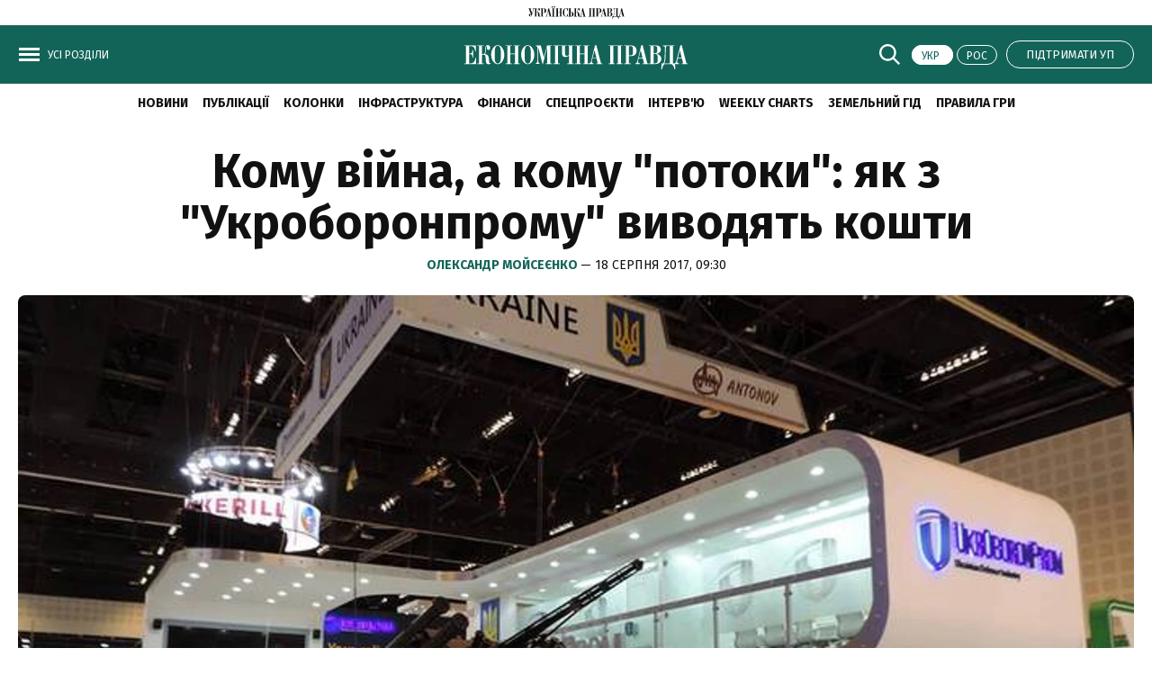

--- FILE ---
content_type: text/html; charset=UTF-8
request_url: https://epravda.com.ua/publications/2017/08/18/628142/
body_size: 31438
content:
<!DOCTYPE html>
<html lang="uk">
<head>
    <meta http-equiv="Content-Type" content="text/html; charset=utf-8" />

    <!-- Google Tag Manager -->
    <script>
        (function(w,d,s,l,i){w[l]=w[l]||[];w[l].push({'gtm.start':
                new Date().getTime(),event:'gtm.js'});var f=d.getElementsByTagName(s)[0],
            j=d.createElement(s),dl=l!='dataLayer'?'&l='+l:'';j.async=true;j.src=
            'https://www.googletagmanager.com/gtm.js?id='+i+dl;f.parentNode.insertBefore(j,f);
        })(window,document,'script','dataLayer','GTM-WW7B57');
    </script>
    <!-- End Google Tag Manager -->

    <!-- Google tag (gtag.js) -->
    <script async src="https://www.googletagmanager.com/gtag/js?id=G-RTM56J60G5"></script>
    <script>
        window.dataLayer = window.dataLayer || [];
        function gtag(){dataLayer.push(arguments);}
        gtag('js', new Date());
        gtag('config', 'G-RTM56J60G5');
    </script>

    <script>
    let js_script_list = [],
        chead = document.head || document.body || document.documentElement;

    function loadScript(src, cb) {

        let i = js_script_list.length, load_check = false;
        while (i--) {
            if (js_script_list[i] === src) {
                load_check = true;
                break;
            }
        }
        if(!load_check){
            js_script_list.push(src);
            var s = document.createElement('script');
            s.src = src;
            chead.appendChild(s);
            s.onload = cb;
            s.onerror = cb;
            return s;
        }else{
            if (cb !== undefined && typeof(cb) === "function") {
                cb();
            }
        }
    }
</script>

    
    
    <!-- The style to be used for this article -->
<meta property="fb:app_id" content="166620513397294" />

<title>Кому війна, а кому "потоки": як з "Укроборонпрому" виводять кошти  - Економічна правда</title>

    <meta name="title" content="Кому війна, а кому &quot;потоки&quot;: як з &quot;Укроборонпрому&quot; виводять кошти  | Економічна правда">

    <meta name="description" content="Оборонні підприємства країни загрузли в корупції та фінансових зловживаннях. Набіги контролерів не допоможуть. Сектор повинен стати складовою гарантування безпеки держави, а не джерелом отримання прибутку для держбюджету."/>

    <meta property="article:content_tier" content="free"/>

<link rel="canonical" href="https://epravda.com.ua/publications/2017/08/18/628142/" />

    <link rel="amphtml" href="https://epravda.com.ua/publications/2017/08/18/628142/index.amp">

<meta name="keywords" content="">
<meta name="document-state" content="state">
<meta name="revisit-after" content="1 days">

<script type="application/ld+json">
    {"@context":"http://schema.org","name":"Кому війна, а кому \"потоки\": як з \"Укроборонпрому\" виводять кошти ","@type":"NewsArticle","mainEntityOfPage":{"@type":"WebPage","@id":"https://epravda.com.ua/publications/2017/08/18/628142/"},"headline":"Кому війна, а кому \"потоки\": як з \"Укроборонпрому\" виводять кошти ","datePublished":"2017-08-18 09:30:38","dateModified":"2017-08-18 09:30:38","image":{"@type":"ImageObject","url":"https://img.epravda.com.ua/epravda/images/doc/c/f/7622/cfbb7b8-----------------_485x299.jpg?q=90&w=1920","height":739.7938144329897,"width":1200},"author":{"@type":"Organization","name":"Економічна правда","alternateName":"Економічна правда"},"description":"Оборонні підприємства країни загрузли в корупції та фінансових зловживаннях. Набіги контролерів не допоможуть. Сектор повинен стати складовою гарантування безпеки держави, а не джерелом отримання прибутку для держбюджету.","publisher":{"type":"Organization","name":"Економічна правда","logo":{"@type":"ImageObject","url":"https://epravda.com.ua/epravda/i/ep_logo.svg","image":"https://epravda.com.ua/epravda/i/ep_logo.svg","width":100,"height":100}}}
</script>
<script type="application/ld+json">
    {"@context":"http:\/\/schema.org","@type":"BreadcrumbList","itemListElement":[{"@type":"ListItem","position":1,"item":{"@id":"\/","name":"\u0415\u043a\u043e\u043d\u043e\u043c\u0456\u0447\u043d\u0430 \u043f\u0440\u0430\u0432\u0434\u0430"}},{"@type":"ListItem","position":2,"item":{"@id":"\u041f\u0443\u0431\u043b\u0456\u043a\u0430\u0446\u0456\u0457","name":"https:\/\/epravda.com.ua\/publications\/"}},{"@type":"ListItem","position":3,"item":{"@id":"https:\/\/epravda.com.ua\/publications\/2017\/08\/18\/628142\/","name":"\u041a\u043e\u043c\u0443 \u0432\u0456\u0439\u043d\u0430, \u0430 \u043a\u043e\u043c\u0443 \"\u043f\u043e\u0442\u043e\u043a\u0438\": \u044f\u043a \u0437 \"\u0423\u043a\u0440\u043e\u0431\u043e\u0440\u043e\u043d\u043f\u0440\u043e\u043c\u0443\" \u0432\u0438\u0432\u043e\u0434\u044f\u0442\u044c \u043a\u043e\u0448\u0442\u0438 "}}]}
</script>

    <script type="application/ld+json">
        {"@context":"https:\/\/schema.org","@type":"ProfilePage","mainEntity":{"@type":"Person","identifier":30,"image":"https:\/\/img.epravda.com.ua\/epravda\/journalist\/images\/doc\/8\/d\/118\/8d4e788-160.jpg","description":"\u043d\u0435\u0437\u0430\u043b\u0435\u0436\u043d\u0438\u0439 \u0436\u0443\u0440\u043d\u0430\u043b\u0456\u0441\u0442 ","name":"\u041e\u043b\u0435\u043a\u0441\u0430\u043d\u0434\u0440 \u041c\u043e\u0439\u0441\u0435\u0454\u043d\u043a\u043e"}}
    </script>

<script>
            loadScript('https://cdn.onthe.io/io.js/pH5OgNhg7FvH');
    </script>
    
    <script>
        window._io_config = window._io_config || {};
        window._io_config["0.2.0"] = window._io_config["0.2.0"] || [];
        window._io_config["0.2.0"].push({
            page_url: "https://epravda.com.ua/publications/2017/08/18/628142/",
            page_url_canonical: "https://epravda.com.ua/publications/2017/08/18/628142/",
            page_title: "Кому війна, а кому &quot;потоки&quot;: як з &quot;Укроборонпрому&quot; виводять кошти ",
            page_type: "article",
            page_language: "ukr",
            article_authors: ["Олександр Мойсеєнко "],
            article_categories: ["Публікації"],
            article_subcategories: "[&quot;Укроборонпром&quot;,&quot;Порошенко&quot;,&quot;корупція&quot;]",
            article_type: "article",
            article_word_count: "18",
            article_publication_date: "Fri, 18 Aug 2017 09:30:38 +0300"

        });
    </script>


    <meta property="og:title" content="Кому війна, а кому &quot;потоки&quot;: як з &quot;Укроборонпрому&quot; виводять кошти " />
    <meta property="og:description" content="Оборонні підприємства країни загрузли в корупції та фінансових зловживаннях. Набіги контролерів не допоможуть. Сектор повинен стати складовою гарантування безпеки держави, а не джерелом отримання прибутку для держбюджету.">

<meta property="og:site_name" content="Економічна правда" />
<meta property="og:type" content="article" />
<meta property="og:url" content="https://epravda.com.ua/publications/2017/08/18/628142/" />


<meta name="twitter:card" content="summary_large_image">
<meta name="twitter:site" content="@epravda">
<meta name="twitter:creator" content="@epravda">
<meta name="twitter:title" content="Кому війна, а кому &quot;потоки&quot;: як з &quot;Укроборонпрому&quot; виводять кошти " />
<meta name="twitter:description" content="Оборонні підприємства країни загрузли в корупції та фінансових зловживаннях. Набіги контролерів не допоможуть. Сектор повинен стати складовою гарантування безпеки держави, а не джерелом отримання прибутку для держбюджету." />



    <meta property="og:image" content="https://img.epravda.com.ua/epravda/images/doc/c/f/7621/cfbb7b8-----------------_690x426.jpg?w=1920&amp;q=85" />
    <meta name="twitter:image:src" content="https://img.epravda.com.ua/epravda/images/doc/c/f/7621/cfbb7b8-----------------_690x426.jpg?w=1920&amp;q=85" />


    <meta property="og:image:width" content="690">
    <meta property="og:image:height" content="426">

    <link rel="shortcut icon" href="https://epravda.com.ua/epravda/favicon/favicon.ico">

    <link rel="apple-touch-icon" href="https://epravda.com.ua/epravda/favicon/apple-touch-icon.png">
    <link rel="apple-touch-icon" sizes="57x57" href="https://epravda.com.ua/epravda/favicon/apple-icon-57x57.png">
    <link rel="pple-touch-icon" sizes="60x60" href="https://epravda.com.ua/epravda/favicon/apple-icon-60x60.png">
    <link rel="apple-touch-icon" sizes="72x72" href="https://epravda.com.ua/epravda/favicon/apple-icon-72x72.png">
    <link rel="apple-touch-icon" sizes="76x76" href="https://epravda.com.ua/epravda/favicon/apple-icon-76x76.png">
    <link rel="apple-touch-icon" sizes="114x114" href="https://epravda.com.ua/epravda/favicon/apple-icon-114x114.png">
    <link rel="apple-touch-icon" sizes="120x120" href="https://epravda.com.ua/epravda/favicon/apple-icon-120x120.png">
    <link rel="apple-touch-icon" sizes="144x144" href="https://epravda.com.ua/epravda/favicon/apple-icon-144x144.png">
    <link rel="apple-touch-icon" sizes="152x152" href="https://epravda.com.ua/epravda/favicon/apple-icon-152x152.png">
    <link rel="apple-touch-icon" sizes="180x180" href="https://epravda.com.ua/epravda/favicon/apple-icon-180x180.png">

    <link rel="apple-touch-icon-precomposed" href="https://epravda.com.ua/epravda/favicon/apple-icon-114x114.png">

    <!-- For iPhone 4 Retina display: -->
    <link rel="apple-touch-icon-precomposed" sizes="114x114" href="https://epravda.com.ua/epravda/favicon/apple-icon-114x114.png">

    <!-- For iPad: -->
    <link rel="apple-touch-icon-precomposed" sizes="72x72" href="https://epravda.com.ua/epravda/favicon/apple-icon-72x72.png">

    <!-- For iPhone: -->
    <link rel="apple-touch-icon-precomposed" href="https://epravda.com.ua/epravda/favicon/apple-icon-57x57.png">


    <link rel="icon" type="image/png" sizes="36x36"  href="https://epravda.com.ua/epravda/favicon/android-icon-36x36.png">
    <link rel="icon" type="image/png" sizes="48x48"  href="https://epravda.com.ua/epravda/favicon/android-icon-48x48.png">
    <link rel="icon" type="image/png" sizes="72x72"  href="https://epravda.com.ua/epravda/favicon/android-icon-72x72.png">
    <link rel="icon" type="image/png" sizes="96x96"  href="https://epravda.com.ua/epravda/favicon/android-icon-96x96.png">
    <link rel="icon" type="image/png" sizes="144x144"  href="https://epravda.com.ua/epravda/favicon/android-icon-144x144.png">
    <link rel="icon" type="image/png" sizes="192x192"  href="https://epravda.com.ua/epravda/favicon/android-icon-192x192.png">

    <link rel="icon" type="image/png" sizes="32x32" href="https://epravda.com.ua/epravda/favicon/favicon-32x32.png">
    <link rel="icon" type="image/png" sizes="96x96" href="https://epravda.com.ua/epravda/favicon/favicon-96x96.png">
    <link rel="icon" type="image/png" sizes="16x16" href="https://epravda.com.ua/epravda/favicon/favicon-16x16.png">



    <meta name="viewport" content="width=device-width,initial-scale=1,maximum-scale=1,user-scalable=yes">
    <meta name="robots" content="max-image-preview:large">

    <link rel="prefetch" href="https://epravda.com.ua/epravda/js/swiper-bundle.min.js" as="script" />
    <link rel="prefetch" href="https://epravda.com.ua/epravda/css/swiper-bundle.css" as="style" />

    <link rel="preconnect" href="https://fonts.googleapis.com">
    <link rel="preconnect" href="https://fonts.gstatic.com" crossorigin>
    <link href="https://fonts.googleapis.com/css2?family=Fira+Sans:ital,wght@0,400;0,700;0,800;1,400;1,700;1,800&display=swap&subset=cyrillic" rel="stylesheet">


    <link rel="stylesheet" href="https://epravda.com.ua/epravda/css/index.css?1.38">
    <script src="https://epravda.com.ua/epravda/js/common.js?1.1"></script>

    
    <script type="text/javascript">
        var pp_gemius_identifier = 'd1ObicLQLO5t25s3ojvUssV4XrFZra_L.mWStcEvrNv.K7';
        function gemius_pending(i) {
            window[i] = window[i] || function() {
                var x = window[i + '_pdata'] = window[i + '_pdata'] || [];
                x[x.length] = arguments;
            };
        }
        gemius_pending('gemius_hit');
        gemius_pending('gemius_event');
        gemius_pending('pp_gemius_hit');
        gemius_pending('pp_gemius_event');
        (function(d, t) {
            try {
                var gt = d.createElement(t),
                    s = d.getElementsByTagName(t)[0],
                    l = 'http' + ((location.protocol == 'https:') ? 's' : '');
                gt.setAttribute('async', 'async');
                gt.setAttribute('defer', 'defer');
                gt.src = l + '://gaua.hit.gemius.pl/xgemius.js';
                s.parentNode.insertBefore(gt, s);
            } catch (e) {}
        })(document, 'script');
    </script>



    <!--membrana-->
    <script async="async" src="https://securepubads.g.doubleclick.net/tag/js/gpt.js"></script>
    <script async="async" src="https://cdn.membrana.media/epd/ym.js?v=2"></script>

    <script>
        window.notsyCmd = window.notsyCmd || [];
        window.notsyCmd.push(function() {
            window.notsyInit({
                pageVersionAutodetect: true
            });
        });
    </script>

    <style>
        .advtext_desk,
        .advtext_mob,
        .advtext {
            color: #ccc;
            font-size: 12px;
            text-align: center;
            text-transform: uppercase;
            margin: 5px 0 10px 0 !important;
        }
        .nts-ad {display: flex; flex-direction: column; align-items: center; justify-content: center}
        .nts-ad-h100 {height: 100px; max-height: 100px}
        .nts-ad-h250 {height: 250px; max-height: 250px}
        .nts-ad-h280 {height: 280px; max-height: 280px}
        .nts-ad-h600 {height: 600px; justify-content: flex-start}
        .mtb10 {margin-top: 10px; margin-bottom: 20px}

        @media (max-width: 640px) {
            .nts-ad[data-ym-ad="epd-sbr-1"] {
                display: none;
            }
        }
        @media (min-width: 640px) {
            .nts-ad[data-ym-ad="epd-itc"] {
                display: none;
            }
        }
        @media (min-width: 900px) {
            .nts-ad[data-ym-ad="epd-ita"] {
                display: none;
            }
        }
        @media (max-width: 999px) {
            .nts-ad[data-ym-ad="epd-sbr-2"] {
                display: none;
            }
        }

        .nts-video-wrapper {padding: 5px; padding-bottom: 2px}
        .nts-video-label {font-size: 12px; font-family: "Helvetica Neue", Arial, sans-serif; line-height: 12px; text-transform: uppercase; color: #999; text-align: center}
        .nts-video {height: calc(100vw / 16 * 9); max-height: 360px;  margin: 10px auto 0}
        @media (min-width: 481px) {
            .nts-video {height: calc((100vw - 30px) / 16 * 9)}
        }
        @media (min-width: 781px) {
            .nts-video {height: calc((100vw - 350px) / 16 * 9)}
        }

        .post__service .post_statistic {float: right; line-height: 32px; margin-bottom: 8px; text-transform: uppercase;}
        .post__service .post_views {font-size: 12px;}
        .post_views img {position: relative; left: -3px;  top: 3px;}
    </style>

    
    <script>
        let gravitec_loaded = false;

        let loadGravitec = function () {
            document.removeEventListener('scroll', loadGravitec, true);
            loadScript('https://cdn.gravitec.net/storage/6f9601585149dd967dd244efc3cca232/client.js');
        }
        document.addEventListener('scroll', loadGravitec, true);

    </script>
    <style type="text/css">
        .grv-bell-host {
            display: none;}
        .grv-helper-bell-host {
            display: none;
        }
    </style>
    <script>
        var test_page_version = 'desktop';
    </script>


    
</head>
    <body class="" >

        <script>
        if (localStorage.getItem('upClubRememberToken') !== null
            && localStorage.getItem('upClubRememberToken').length > 0)
        {
            const rememberToken = localStorage.getItem('upClubRememberToken')
            localStorage.removeItem('upClubRememberToken');

            window.location.href = `/login-by-token/${rememberToken}`
        }

        window.addEventListener('message', message => {
            if (message.origin === 'https://www.pravda.com.ua') {
                try {
                    const data = JSON.parse(message.data);

                    console.log(data)

                    if (undefined !== data.rememberToken && data.rememberToken.length > 0) {
                        localStorage.setItem('upClubRememberToken', data.rememberToken)
                        window.location.href = `/login-by-token/${data.rememberToken}`
                    }
                } catch (e) {

                }
            }
        });

        const upClubUserIdHandler = () => {
            const data = {action: 'getRememberToken'};
            const iframeEl = document.getElementById("externalLocalStorageHandlerFrame");

            iframeEl.contentWindow.postMessage(
                JSON.stringify(data),
                'https://www.pravda.com.ua'
            );
        }
    </script>

<iframe id="externalLocalStorageHandlerFrame"
        src="https://www.pravda.com.ua/external-storage-handler"
        onload="upClubUserIdHandler()"
        style="width:0;height:0;border:none;position:absolute;"
></iframe>

        <div id="fb-root"></div>
<script>

    let facebook_loaded = false;
    function loadFacebook(){
        facebook_loaded = true;
        (function(d, s, id) {var js, fjs = d.getElementsByTagName(s)[0];if (d.getElementById(id)) return;js = d.createElement(s); js.id = id;js.src = "//connect.facebook.net/uk_UA/sdk.js#xfbml=1&version=v19.0&appId=166620513397294";fjs.parentNode.insertBefore(js, fjs);}(document, "script", "facebook-jssdk"));
    }
    /*document.addEventListener('DOMContentLoaded', function(){
        if (facebook_loaded) return;
        loadFacebook();
    });*/
    document.addEventListener('scroll', function(){
        if (facebook_loaded) return;
        loadFacebook();
    });


</script>

        <!-- Google Tag Manager (noscript) -->
        <noscript>
            <iframe src="https://www.googletagmanager.com/ns.html?id=GTM-WW7B57 "
                          height="0" width="0" style="display:none;visibility:hidden"></iframe>
        </noscript>
        <!-- End Google Tag Manager (noscript) -->

            <div class="header_top"> <a href="https://www.pravda.com.ua/" target="_blank">
        <svg viewBox="0 0 107 14" fill="none" xmlns="http://www.w3.org/2000/svg">
            <title>Українська правда</title>
            <g>
                <path fill-rule="evenodd" clip-rule="evenodd" d="M12.9515 10.9819C12.8038 10.9819 12.6856 10.8972 12.6265 10.775C12.5575 10.6058 12.5181 10.4177 12.4984 10.2297C12.4787 10.0228 12.4787 9.78778 12.4787 9.50571C12.4787 9.25185 12.459 8.98858 12.459 8.73472C12.4393 8.32102 12.331 7.90732 12.1143 7.55003C11.9666 7.29617 11.7696 7.05171 11.5234 6.88247C11.3264 6.74144 11.09 6.63801 10.8635 6.591C10.7059 6.55339 10.5188 6.52519 10.3415 6.52519L10.3218 6.47817C10.5188 6.33714 10.6468 6.13969 10.7158 5.93284C10.7847 5.59436 10.8438 5.22767 10.8438 4.87038C10.8635 4.70114 10.8635 4.49429 10.8635 4.24983C10.8832 4.00537 10.8832 3.77032 10.9127 3.56347C10.9521 3.37542 10.9817 3.18737 11.0605 3.01813C11.1294 2.8677 11.2181 2.79248 11.3461 2.79248C11.3953 2.77367 11.4544 2.81128 11.4741 2.8771C11.4938 2.92411 11.4938 2.98052 11.4938 3.04634C11.4938 3.11216 11.4938 3.16857 11.4741 3.23439C11.4544 3.2814 11.4347 3.33781 11.4249 3.40363C11.4249 3.45064 11.4052 3.48825 11.4052 3.52586V3.64809C11.4052 3.85494 11.4741 4.06179 11.6022 4.23103C11.7499 4.41907 11.9764 4.5413 12.2325 4.5225C12.4984 4.5413 12.7545 4.40027 12.8924 4.19342C13.05 3.94896 13.1288 3.67629 13.1288 3.40363C13.1288 3.26259 13.1091 3.14977 13.0795 3.00873C13.0401 2.8677 12.9712 2.73606 12.8628 2.61383C12.7742 2.49161 12.6462 2.38818 12.4886 2.32236C12.3113 2.23774 12.1143 2.20013 11.9173 2.20013C11.7007 2.20013 11.484 2.23774 11.287 2.30356C11.1097 2.38818 10.962 2.54802 10.8733 2.73606C10.7453 2.98993 10.6567 3.2814 10.6173 3.56347C10.5483 4.00537 10.5089 4.43788 10.4892 4.87979C10.4892 5.17126 10.4695 5.46273 10.4006 5.7542C10.3612 5.92344 10.2922 6.09268 10.1839 6.23371C10.0953 6.33714 9.98693 6.40296 9.85889 6.44056C9.73085 6.45937 9.59297 6.47817 9.44523 6.47817H8.90353V2.55742H9.77025V2.24715H4.68814V2.55742H4.83588C4.88512 2.55742 4.94422 2.55742 4.99346 2.57623C5.06241 2.57623 5.15105 2.61384 5.21014 2.64204C5.29878 2.67965 5.36773 2.74547 5.42682 2.83009C5.47607 2.95232 5.51546 3.08395 5.51546 3.22498C5.51546 3.26259 5.49577 3.36602 5.49577 3.51645C5.45637 3.77032 5.38743 4.01478 5.31848 4.26864L4.29418 7.8227L2.39332 2.55742H3.15169V2.24715H0V2.55742H0.650037L3.39792 10.1075C3.32898 10.3143 3.24033 10.5212 3.1123 10.7092C3.02366 10.8314 2.91532 10.9349 2.80698 11.0383C2.71834 11.1041 2.62969 11.1605 2.52135 11.1793C2.43271 11.1981 2.34407 11.1981 2.26528 11.1981C2.0683 11.2169 1.87132 11.1605 1.70388 11.0571C1.61524 11.0101 1.5463 10.9066 1.5266 10.8032C1.5266 10.7562 1.5463 10.7186 1.57585 10.681C1.62509 10.6434 1.68419 10.6152 1.73343 10.5776C1.78268 10.5588 1.84177 10.5306 1.91071 10.4929C1.95996 10.4741 2.03875 10.4459 2.088 10.3895C2.17664 10.3049 2.26528 10.2203 2.34407 10.0981C2.43271 9.94762 2.47211 9.75957 2.47211 9.58093C2.49181 9.30826 2.40317 9.045 2.21603 8.82874C2.0683 8.6501 1.85162 8.55608 1.61524 8.54668C1.35917 8.54668 1.11294 8.6501 0.955357 8.83815C0.738678 9.0638 0.630339 9.37408 0.669735 9.66555C0.669735 9.91001 0.71898 10.1263 0.797772 10.3519C0.866716 10.5588 0.994753 10.7468 1.14249 10.9161C1.29022 11.0665 1.46751 11.2075 1.66449 11.3109C1.86147 11.4144 2.07815 11.4614 2.31452 11.4614C2.5706 11.4614 2.81683 11.3956 3.01381 11.2545C3.21079 11.1135 3.38807 10.9255 3.53581 10.7374C3.69339 10.4835 3.82143 10.2203 3.92977 9.94762C4.03811 9.63734 4.14645 9.30826 4.27448 8.95097L5.90942 3.63868C5.95867 3.41303 6.06701 3.20618 6.19505 2.99933C6.30339 2.81128 6.54961 2.64204 6.91403 2.51981H7.43603V11.0289H6.58901V11.3392H9.85889V11.0289H8.99218V6.72263H9.56342C9.7801 6.70383 10.0165 6.76964 10.1938 6.89187C10.3415 7.0141 10.4597 7.16454 10.5385 7.33378C10.6074 7.54063 10.6665 7.76629 10.6961 7.98254C10.7158 8.227 10.7453 8.48086 10.7453 8.73472C10.7945 9.25185 10.8339 9.69376 10.893 10.0416C10.9324 10.3143 11.0014 10.587 11.1097 10.869C11.1787 11.0383 11.3067 11.1981 11.484 11.3015C11.681 11.405 11.8976 11.452 12.1143 11.4708C12.203 11.4896 12.3113 11.4896 12.3999 11.4708C12.5477 11.4332 12.6856 11.405 12.8333 11.3486C13.0303 11.2827 13.1879 11.1793 13.3356 11.0383L13.2076 10.8314C13.1485 10.9255 13.0598 10.9819 12.9515 10.9819ZM27.1932 1.2223C27.3212 1.08126 27.3705 0.893217 27.3705 0.705171C27.3902 0.564137 27.3508 0.432505 27.2621 0.310275C27.2129 0.225655 27.1144 0.159839 27.0258 0.103425C26.9568 0.0564137 26.8682 0.0376091 26.7697 0.0188046C26.7008 0.0188046 26.6417 0 26.6121 0C26.5629 0 26.5235 0.0188046 26.4644 0.0188046C26.3757 0.0376091 26.2871 0.0564137 26.2083 0.103425C26.1197 0.150437 26.031 0.225655 25.9719 0.310275C25.8833 0.432505 25.8439 0.564137 25.8636 0.705171C25.8636 0.893217 25.9325 1.08126 26.0606 1.2223C26.2083 1.36333 26.4053 1.42915 26.622 1.42915C26.8386 1.41974 27.0356 1.35393 27.1932 1.2223ZM26.1689 2.55742H27.0159V11.0665H26.1689V11.3768H29.4388V11.0665H28.5721V2.55742H29.4388V2.24715H26.1689V2.55742ZM29.4191 0.103425C29.3501 0.065816 29.2615 0.0376091 29.163 0.0188046C29.0744 0.0188046 29.0153 0 29.0054 0C28.9562 0 28.9168 0.0188046 28.8577 0.0188046C28.7691 0.0376091 28.6804 0.0564137 28.6016 0.103425C28.513 0.150437 28.4243 0.225655 28.3652 0.310275C28.2766 0.432505 28.2372 0.564137 28.2569 0.705171C28.2569 0.893217 28.3061 1.06246 28.4342 1.2223C28.5819 1.36333 28.7887 1.42915 29.0054 1.42915C29.2221 1.44795 29.4191 1.38214 29.5767 1.2223C29.7047 1.08126 29.7737 0.893217 29.754 0.705171C29.754 0.564137 29.7343 0.432505 29.6456 0.310275C29.6062 0.225655 29.5077 0.141034 29.4191 0.103425ZM19.7375 3.78912C19.6291 3.47885 19.4716 3.20618 19.2352 2.98052C18.9693 2.73606 18.6442 2.54802 18.2798 2.43519C17.7972 2.29416 17.3146 2.22834 16.8025 2.22834H13.6015V2.53862H14.4485V11.0477H13.6015V11.358H16.9797V11.0477H16.0145V7.46541H16.7335C17.7775 7.46541 18.5654 7.25856 19.0677 6.82606C19.5897 6.41236 19.8557 5.70719 19.8557 4.72935C19.8852 4.42848 19.8261 4.0994 19.7375 3.78912ZM18.1025 5.14305C18.1222 5.51914 18.0828 5.89523 17.9942 6.27132C17.945 6.49698 17.8366 6.70383 17.6692 6.87307C17.5411 7.0141 17.3639 7.09872 17.1669 7.12693C16.9502 7.14574 16.7335 7.16454 16.5168 7.16454H16.0145V2.55742H16.6252C16.8911 2.55742 17.1866 2.59503 17.4328 2.67965C17.6101 2.74547 17.7775 2.8677 17.8859 3.00873C17.9942 3.15917 18.0434 3.33781 18.0631 3.50705C18.0828 3.73271 18.1025 3.93956 18.1025 4.15581V5.14305ZM106.409 11.0665L104.055 2.14372H103.395L101.435 9.51511C101.386 9.72196 101.327 9.91001 101.278 10.0981C101.238 10.2673 101.169 10.4271 101.1 10.5776C101.031 10.7186 100.943 10.8314 100.815 10.9161C100.687 11.0195 100.509 11.0665 100.352 11.0571H99.3079V2.55742H100.155V2.24715H94.2652V2.55742C94.5705 2.53862 94.8069 2.57623 94.9448 2.67965C95.1023 2.78308 95.2107 2.95232 95.2304 3.12156C95.2796 3.36602 95.2993 3.60107 95.2796 3.85494C95.2599 4.14641 95.2599 4.45668 95.2402 4.78576L95.1122 8.40564C95.0925 8.94157 95.0236 9.4493 94.8955 9.96642C94.7872 10.3425 94.6296 10.6998 94.4425 11.0665H93.5462L93.4182 14H93.8318C93.8811 13.5017 94.0091 13.0222 94.1765 12.5615C94.2849 12.27 94.4425 11.9973 94.6591 11.7717C94.8069 11.6212 95.0039 11.499 95.2205 11.4426C95.3978 11.3956 95.5751 11.3768 95.7819 11.3768H97.8798C98.0571 11.3768 98.2343 11.4144 98.4215 11.4426C98.6776 11.4896 98.8844 11.593 99.0715 11.7717C99.3276 11.9973 99.5246 12.27 99.6822 12.5615C99.8988 13.0222 100.027 13.5017 100.076 14H100.49L100.401 11.3768H102.627V11.0665C102.43 11.0477 102.233 11.0195 102.036 10.9443C101.878 10.8784 101.75 10.7374 101.711 10.5682C101.672 10.4835 101.662 10.3801 101.672 10.2955C101.672 10.1921 101.691 10.1075 101.711 10.004C101.76 9.71256 101.78 9.54332 101.8 9.4587C101.8 9.41169 101.819 9.35527 101.839 9.30826L101.997 8.70652H104.114L104.764 11.0571H103.937V11.3674H107.01V11.0571L106.409 11.0665ZM97.7025 11.0665H94.8069C94.8758 10.9443 94.9546 10.8126 95.0236 10.6528C95.0728 10.5024 95.1516 10.3143 95.2008 10.1075C95.2501 9.863 95.3092 9.62794 95.3486 9.38348C95.388 9.11081 95.3978 8.78173 95.4372 8.40564L95.6145 4.18402C95.6145 3.85494 95.6539 3.54466 95.7031 3.22498C95.7228 3.05574 95.7721 2.8865 95.8607 2.74547C95.9297 2.66085 96.038 2.59503 96.1463 2.57623C96.2941 2.55742 96.4517 2.55742 96.5994 2.55742H97.7025V11.0665ZM102.046 8.40564L103.051 4.61652L104.055 8.40564H102.046ZM23.0271 2.14372H22.3672L20.4072 9.51511C20.358 9.72196 20.2989 9.91001 20.2496 10.0981C20.2004 10.2673 20.1413 10.4271 20.0723 10.5776C20.0034 10.7186 19.8951 10.822 19.7867 10.9161C19.639 11.0195 19.4814 11.0665 19.3041 11.0571V11.3674H21.5989V11.0571C21.402 11.0383 21.205 11.0101 21.008 10.9349C20.8603 10.8878 20.7519 10.7656 20.683 10.5588C20.6633 10.4741 20.6436 10.3707 20.6436 10.2861C20.6633 10.1827 20.6633 10.0981 20.683 9.99463C20.7322 9.70316 20.7716 9.53392 20.7913 9.4493C20.7913 9.40228 20.811 9.34587 20.8307 9.29886L20.9883 8.69711H23.0862L23.7362 11.0477H22.9089V11.358H25.9818V11.0477H25.3711L23.0271 2.14372ZM21.0179 8.40564L22.0422 4.61652L23.0468 8.40564H21.0179ZM67.0523 2.55742H67.8993V11.0665H67.0523V11.3768H70.1744V11.0665H69.4554V2.55742H71.8488V11.0665H71.1298V11.3768H74.2618V11.0665H73.4148V2.55742H74.2618V2.24715H67.0621V2.55742H67.0523ZM93.0144 7.51242C92.8174 7.25856 92.581 7.05171 92.3151 6.87307C91.9408 6.62861 91.5074 6.45937 91.0741 6.35594L91.0544 6.29013C91.6256 6.1679 92.1673 5.93284 92.6204 5.58496C92.9947 5.25588 93.1916 4.79517 93.1916 4.17461C93.1916 3.92075 93.1424 3.65749 93.0439 3.42243C92.9553 3.17797 92.7878 2.96172 92.581 2.80188C92.3151 2.61383 92.0196 2.4728 91.7044 2.38818C91.2514 2.28475 90.8082 2.23774 90.3354 2.23774H87.1049V2.54802H87.9519V11.0571H86.6026L84.2487 2.13432H83.5888L81.6486 9.50571C81.5993 9.71256 81.5205 9.90061 81.491 10.0887C81.4516 10.2579 81.3826 10.4177 81.294 10.5682C81.2251 10.7092 81.1364 10.822 81.0084 10.9066C80.8803 11.0101 80.703 11.0571 80.5455 11.0477V11.358H82.8403V11.0477C82.6433 11.0289 82.4463 11.0007 82.2493 10.9255C82.0918 10.8596 81.9637 10.7186 81.9243 10.5494C81.8849 10.4647 81.8849 10.3613 81.8849 10.2767C81.8849 10.1733 81.9046 10.0887 81.9243 9.98523C81.9736 9.69375 81.9933 9.52451 82.013 9.43989C82.0327 9.39288 82.0524 9.33647 82.0524 9.28946L82.21 8.68771H84.3275L84.9775 11.0383H84.1502V11.3486H90.4142C90.8279 11.3486 91.2415 11.3015 91.6355 11.1793C91.9802 11.0759 92.2954 10.9066 92.5908 10.6622C92.8568 10.4365 93.0537 10.1639 93.2015 9.83479C93.3591 9.49631 93.4379 9.11081 93.4182 8.73472C93.4182 8.52787 93.3788 8.32102 93.3492 8.13298C93.2606 7.94493 93.1522 7.71928 93.0144 7.51242ZM82.2493 8.40564L83.254 4.61652L84.2586 8.40564H82.2493ZM89.5081 2.55742H90.3157C90.5521 2.53862 90.7786 2.60443 90.9756 2.72666C91.1233 2.83009 91.2317 2.97112 91.3203 3.12156C91.3893 3.26259 91.4287 3.39422 91.4483 3.55406C91.468 3.6951 91.468 3.79852 91.468 3.84553V4.78576C91.4877 5.03962 91.4286 5.32169 91.3105 5.55675C91.2218 5.72599 91.0938 5.86703 90.9362 5.97045C90.8082 6.03627 90.6703 6.09268 90.5225 6.11148C90.4339 6.13029 90.365 6.13029 90.2665 6.13029H89.5475L89.5081 2.55742ZM91.6256 9.29886C91.6256 9.52451 91.6059 9.73136 91.5862 9.94762C91.5665 10.1545 91.4976 10.3425 91.409 10.5118C91.3006 10.681 91.1529 10.822 90.9756 10.9255C90.7195 11.0289 90.4339 11.0759 90.168 11.0665H89.5081V6.43116H90.2763C90.5422 6.41236 90.7983 6.47817 91.015 6.63801C91.1923 6.76024 91.34 6.92948 91.409 7.11753C91.4976 7.32438 91.5567 7.53123 91.5862 7.75688C91.6059 7.94493 91.6256 8.15178 91.6256 8.35863V9.29886ZM78.1226 7.46541C79.1666 7.46541 79.9348 7.25856 80.4568 6.82606C80.9788 6.41236 81.2448 5.70719 81.2448 4.72935C81.2448 4.40027 81.1955 4.08059 81.097 3.77032C81.0084 3.46004 80.8311 3.18737 80.6144 2.96172C80.3485 2.71726 80.0235 2.52921 79.659 2.41639C79.1764 2.27535 78.6938 2.20954 78.1817 2.20954H74.9808V2.51981H75.8278V11.0289H74.9808V11.3392H78.359V11.0289H77.3938V7.44661L78.1226 7.46541ZM77.4036 2.55742H78.0143C78.2802 2.55742 78.556 2.59503 78.8219 2.67965C78.9992 2.74547 79.1666 2.8677 79.2749 3.00873C79.3833 3.15917 79.4522 3.33781 79.4719 3.50705C79.4916 3.73271 79.5113 3.93956 79.5113 4.15581V5.15245C79.5113 5.52854 79.4719 5.90463 79.3833 6.28073C79.334 6.50638 79.2257 6.71323 79.0583 6.88247C78.9302 7.02351 78.7529 7.10813 78.5757 7.13633C78.359 7.15514 78.1423 7.17394 77.9256 7.17394H77.4135L77.4036 2.55742ZM60.8375 2.14372H60.1579L58.2177 9.51511C58.1684 9.72196 58.1093 9.91001 58.0601 10.0981C58.0207 10.2673 57.9518 10.4271 57.8828 10.5776C57.8139 10.7186 57.7055 10.822 57.5972 10.9161C57.5578 10.9349 57.5283 10.9631 57.4692 10.9819L57.4002 10.8596C57.3313 10.9255 57.2426 10.9819 57.1343 10.9819C56.9866 10.9819 56.8684 10.8972 56.829 10.775C56.76 10.6058 56.7206 10.4177 56.7009 10.2297C56.6812 10.0228 56.6812 9.78778 56.6812 9.50571C56.6812 9.25185 56.6615 8.98858 56.6615 8.73472C56.6123 8.2364 56.5138 7.8227 56.3168 7.55003C56.1691 7.29617 55.9721 7.05171 55.7062 6.88247C55.5092 6.74144 55.2925 6.63801 55.0561 6.591C54.8986 6.55339 54.7114 6.52519 54.5341 6.52519L54.5144 6.47817C54.7114 6.33714 54.8395 6.13969 54.9084 5.93284C54.997 5.59436 55.0364 5.22767 55.0364 4.87038C55.0561 4.70114 55.0561 4.49429 55.0561 4.24983C55.0561 4.02418 55.0758 3.78912 55.1054 3.56347C55.1251 3.37542 55.1743 3.18737 55.2531 3.01813C55.2925 2.8959 55.4009 2.79248 55.5387 2.79248C55.588 2.77367 55.6668 2.81128 55.6668 2.85829C55.6865 2.90531 55.6865 2.96172 55.6865 3.02754C55.6865 3.09335 55.6865 3.14977 55.6668 3.21558C55.6471 3.26259 55.6274 3.31901 55.6175 3.38482C55.5978 3.42243 55.5978 3.46944 55.5978 3.50705V3.62928C55.5978 3.83613 55.6668 4.04298 55.7948 4.21222C55.9426 4.41907 56.1691 4.5225 56.4252 4.50369C56.6911 4.5225 56.9472 4.38146 57.085 4.17461C57.2426 3.93015 57.3214 3.65749 57.3214 3.38482C57.3214 3.24379 57.282 3.13096 57.2525 2.98993C57.2229 2.84889 57.1441 2.71726 57.0555 2.59503C56.9669 2.4728 56.8388 2.36938 56.6812 2.30356C56.504 2.21894 56.307 2.18133 56.11 2.18133C55.8933 2.18133 55.6766 2.21894 55.4797 2.28475C55.3024 2.36938 55.1546 2.52921 55.066 2.71726C54.938 2.97112 54.8493 3.26259 54.8099 3.54466C54.741 3.98657 54.7016 4.41907 54.6819 4.86098C54.6819 5.15245 54.6425 5.44392 54.5932 5.73539C54.5538 5.90463 54.4652 6.07388 54.3766 6.21491C54.2879 6.31833 54.1796 6.38415 54.0515 6.42176C53.9235 6.44056 53.7856 6.45937 53.6379 6.45937H53.0962V2.55742H53.9432V2.24715H50.7127V2.55742H51.5597V11.0665H50.7127V11.3768H53.9629V11.0665H53.1159V6.76024H53.7462C53.9629 6.74144 54.1993 6.80725 54.3766 6.92948C54.5243 7.05171 54.6425 7.20215 54.7213 7.37139C54.8099 7.57824 54.869 7.8039 54.8789 8.02015C54.9183 8.27401 54.9478 8.51847 54.9478 8.77233C54.9872 9.28946 55.0364 9.73136 55.0955 10.0792C55.1349 10.3519 55.1842 10.6246 55.3122 10.9066C55.3812 11.0759 55.5092 11.2357 55.6865 11.3392C55.8638 11.4426 56.0804 11.4896 56.2971 11.5084C56.3858 11.5272 56.4941 11.5272 56.5827 11.5084C56.6911 11.4896 56.8388 11.4614 57.0161 11.3862C57.0555 11.3674 57.085 11.3486 57.1244 11.3392V11.3862H59.4193V11.0759C59.2223 11.0571 59.0253 11.0289 58.8283 10.9537C58.6806 10.9066 58.5723 10.7844 58.5033 10.5776C58.4836 10.4929 58.4639 10.3895 58.4639 10.3049C58.4836 10.2015 58.4836 10.1169 58.5033 10.0134C58.5526 9.72196 58.592 9.55272 58.592 9.4681C58.592 9.42109 58.6116 9.36467 58.6313 9.31766L58.7889 8.71592H60.8868L61.5368 11.0665H60.7095V11.3768H63.7824V11.0665H63.1718L60.8375 2.14372ZM58.8283 8.40564L59.8526 4.61652L60.8572 8.40564H58.8283ZM43.3456 9.57153C43.2176 9.91001 43.0403 10.2203 42.8039 10.5118C42.6464 10.7186 42.4297 10.8878 42.1736 11.0289C41.9963 11.1323 41.7796 11.1793 41.563 11.1981C41.3857 11.1981 41.2084 11.1323 41.041 11.0289C40.8243 10.8878 40.6667 10.6998 40.5584 10.4835C40.4008 10.1451 40.2727 9.75957 40.2038 9.38348C40.1151 8.80054 40.0561 8.2176 40.0561 7.63465L40.0757 5.72599C40.0757 5.51914 40.0954 5.22767 40.0954 4.87038C40.0954 4.5131 40.1447 4.137 40.2432 3.77032C40.3121 3.43183 40.4796 3.12156 40.6962 2.83949C40.9129 2.55742 41.2576 2.42579 41.6122 2.44459C42.0653 2.44459 42.4888 2.68905 42.8532 3.16857C43.2077 3.64809 43.4638 4.33445 43.6116 5.17126H43.8972V2.24715H43.5229C43.5032 2.33177 43.454 2.41639 43.3653 2.4728C43.3161 2.51041 43.2373 2.51981 43.1684 2.51981C43.129 2.51981 43.0797 2.51981 43.0403 2.50101C43.0206 2.4822 42.9714 2.4822 42.9123 2.454C42.735 2.38818 42.538 2.31296 42.3016 2.22834C42.0653 2.16253 41.819 2.12492 41.5827 2.12492C41.1001 2.12492 40.6273 2.26595 40.253 2.53862C39.8394 2.83009 39.4947 3.18737 39.2287 3.61988C38.9431 4.08059 38.7264 4.57891 38.5787 5.09604C38.4211 5.63197 38.3423 6.1585 38.3423 6.70383C38.3423 7.26797 38.4113 7.8321 38.559 8.36803C38.7067 8.91337 38.9136 9.43049 39.209 9.91001C39.475 10.3425 39.8394 10.7374 40.253 11.0289C40.647 11.3204 41.1493 11.4708 41.6516 11.4708C41.8289 11.4708 42.0062 11.452 42.1736 11.405C42.2819 11.3674 42.3903 11.3204 42.4986 11.2639C42.6267 11.2169 42.735 11.1605 42.8433 11.0947C42.932 11.0477 43.06 11.0101 43.1684 11.0101C43.257 11.0101 43.3259 11.0289 43.4047 11.0571C43.4934 11.1229 43.5623 11.2263 43.6214 11.3486H43.976L44.0646 8.12357H43.71C43.6116 8.6313 43.5032 9.11081 43.3456 9.57153ZM34.5406 2.55742H35.2596V6.41236H32.8859V2.55742H33.6049V2.24715H30.4828V2.55742H31.3298V11.0665H30.4828V11.3768H33.6049V11.0665H32.8859V6.70383H35.2596V11.0571H34.5406V11.3674H37.6627V11.0571H36.8157V2.55742H37.6627V2.24715H34.5406V2.55742ZM49.521 6.84486C49.2551 6.61921 48.93 6.44997 48.5853 6.32774C48.1914 6.20551 47.7974 6.1585 47.3837 6.1585H46.9307V2.55742H47.7777V2.24715H44.5078V2.55742H45.3745V11.0665H44.5078V11.3768H47.5216C47.8269 11.3768 48.1323 11.3392 48.4376 11.3109C48.7626 11.2639 49.0876 11.1417 49.3535 10.9537C49.6392 10.7656 49.8952 10.4929 50.0331 10.1827C50.2104 9.85359 50.3188 9.39288 50.3188 8.82874C50.3188 8.43385 50.2498 8.05776 50.1021 7.70047C49.9937 7.36199 49.7771 7.07052 49.521 6.84486ZM48.5755 9.31766C48.5755 9.60913 48.5558 9.8818 48.5065 10.1733C48.4671 10.3613 48.3982 10.5494 48.2702 10.7092C48.1815 10.8502 48.0338 10.9537 47.8762 11.0007C47.6989 11.0477 47.5216 11.0853 47.3148 11.0853H46.9405V6.49698H47.3739C47.5906 6.47817 47.7876 6.53459 47.9845 6.61921C48.1323 6.68502 48.2505 6.80725 48.3391 6.94829C48.4277 7.11753 48.4967 7.30557 48.5164 7.49362C48.5558 7.73808 48.5656 7.99194 48.5656 8.227L48.5755 9.31766Z" fill="#111"/>
            </g>
        </svg>
    </a>
</div>
    <header class="header">
    <div class="header_main">
        <div class="layout_wrapper">
            <div class="header_wrapper">
                <div class="header_wrapper_l">
                    <a class="top_menu_link">
                        <span class="icon_menu">
                          <svg width="25" height="25" viewBox="0 0 25 25" fill="none"
                               xmlns="http://www.w3.org/2000/svg">
                            <rect x="1" y="17" width="23" height="3" fill="#fff"/>
                            <rect x="1" y="11" width="23" height="3" fill="#fff"/>
                            <rect x="1" y="5" width="23" height="3" fill="#fff"/>
                          </svg>
                        </span>
                        <span class="icon_close">
                          <svg width="25" height="25" viewBox="0 0 25 25" fill="none">
                            <path d="M5.60547 21.1621L3.8377 19.3943L19.3941 3.83799L21.1618 5.60576L5.60547 21.1621Z"
                                  fill="#fff"/>
                            <path d="M21.1602 19.3945L19.3924 21.1623L3.83604 5.60595L5.60381 3.83818L21.1602 19.3945Z"
                                  fill="#fff"/>
                          </svg>
                        </span>
                        <span class="options_text">Усі розділи</span>
                    </a>
                </div>
                <div class="header_wrapper_c">
                    <div class="header_logo">
                        <a href="https://epravda.com.ua/">
                                                            <svg aria-label="Економічна правда" version="1.1" id="Layer_1" xmlns="http://www.w3.org/2000/svg" xmlns:xlink="http://www.w3.org/1999/xlink" x="0px" y="0px"
                                     viewBox="0 0 296 38.8" style="enable-background:new 0 0 296 38.8;" xml:space="preserve">
                                <path class="st0" d="M24.7,23.6h0.8l-0.2,7.6H11v-0.8h2V9h-2V8.3h14l0.2,7.3h-0.9c-0.1-1-0.4-2.6-1-3.8c-0.5-1-1.6-2.7-4.2-2.7h-2.3
                                    v9.2h1.6c0.6,0,1.2-0.2,1.7-1c0.6-0.9,0.8-2.1,0.8-3.2h0.8v9.2H21c0-0.7-0.1-1.7-0.3-2.4C20,19.1,18.9,19,18.4,19h-1.6v11.4h2.3
                                    c1.9,0,3.4-1.4,4.3-2.8C24.1,26.4,24.6,24.8,24.7,23.6z M93.5,10.3c2.8,3,3.3,6.8,3.3,9.4c0,1.4-0.1,6.1-3.3,9.4
                                    c-1.8,2-3.7,2.3-4.8,2.3c-1.4,0-3.1-0.6-4.7-2.3c-1.3-1.4-3.3-4.3-3.3-9.4c0-4.6,1.6-7.6,3.3-9.4S87.4,8,88.7,8
                                    C90.8,8,92.4,9.1,93.5,10.3z M92.5,16c0-1.7-0.4-4.5-1.2-5.8c-0.6-1-1.5-1.5-2.6-1.5c-1.2,0-2,0.6-2.5,1.5c-1,1.6-1.2,4.7-1.2,5.8
                                    v7.5c0,1.6,0.2,4.3,1.2,5.8c0.9,1.2,2,1.4,2.5,1.4c1,0,2-0.5,2.6-1.4c0.9-1.3,1.2-4.5,1.2-5.8V16z M108.6,23l-3.8-14.7h-6.1V9
                                    c0.8,0.1,1.3,0.3,1.5,0.6c0.3,0.4,0.5,0.9,0.5,2.8v13.3c0,1.1-0.1,2.7-0.6,3.6c-0.5,0.8-1.1,1-1.5,1v0.8h4.8v-0.8
                                    c-0.6,0-1-0.2-1.4-0.9c-0.1-0.3-0.5-1-0.5-3.5V10.1l5.4,21.1h0.5l5.3-21.1v20.3h-2.1v0.8h7.9v-0.8h-2V9h2V8.3h-6L108.6,23z
                                     M42.3,30.2c-0.7,0-0.8-0.6-0.9-1.2c-0.1-0.7-0.2-2.7-0.3-3.6c-0.1-1.1-0.1-2.5-0.8-3.9c-0.9-1.7-2.2-2.3-4.3-2.6v-0.1
                                    c0.9-0.7,1.2-1.7,1.3-4.1c0.1-1.8,0-5.2,1.2-5.2c0.3,0,0.4,0.2,0.4,0.4c0,0.5-0.3,0.6-0.3,1.4c0,0.9,0.5,2.5,2,2.5
                                    c0.7,0,1.1-0.2,1.5-0.7c0.5-0.6,0.6-1.4,0.6-2.1S42.4,9.6,42,9c-0.7-0.9-1.7-1-2.5-1C39,8,37,8,36.6,12c-0.2,2.3,0.1,0.2-0.2,4.1
                                    c-0.2,2.6-1.6,2.7-2.4,2.7h-1.3V9h2.1V8.3h-7.9V9h2v21.4h-2v0.8h7.9v-0.8h-2.1V19.6h1.5c0.6,0,1.4,0.1,2.1,1
                                    c0.6,0.8,0.7,2.1,0.8,3.2c0.2,2.4,0.2,3.3,0.3,4.1c0.1,1,0.4,2.2,1.2,2.9c0.3,0.3,0.9,0.7,1.8,0.7c0.9,0,2.1-0.2,3-1L43,29.9
                                    C42.7,30.1,42.6,30.2,42.3,30.2z M56.7,10.3c2.8,3,3.3,6.8,3.3,9.4c0,1.4-0.1,6.1-3.3,9.4c-1.8,2-3.7,2.3-4.8,2.3
                                    c-1.4,0-3.1-0.6-4.7-2.3c-1.3-1.4-3.3-4.3-3.3-9.4c0-4.6,1.6-7.6,3.3-9.4S50.6,8,51.9,8C54,8,55.6,9.1,56.7,10.3z M55.7,16
                                    c0-1.7-0.4-4.5-1.2-5.8c-0.6-1-1.5-1.5-2.6-1.5c-1.2,0-2,0.6-2.5,1.5c-0.9,1.5-1.2,4.5-1.2,5.7v7.5c0,1.6,0.2,4.3,1.2,5.8
                                    c0.9,1.2,2,1.4,2.5,1.4c1,0,2-0.5,2.6-1.4c0.9-1.3,1.2-4.5,1.2-5.8V16z M71.5,9h1.7l0,9.2h-5.7l0-9.2h1.7V8.3h-7.5V9h2v21.4h-2v0.8
                                    h7.5v-0.8h-1.7l0-11.2h5.7l0,11.2h-1.7v0.8H79v-0.8h-2V9h2V8.3h-7.5V9z M251.1,20.9c1.2,1.2,1.5,2.2,1.5,3.8c0,1.5-0.3,2.9-1.4,4.2
                                    c-1.7,2-4.2,2.3-5.8,2.3h-7.9v-0.8h2V9h-2V8.3h7.8c3.4,0,4.8,0.9,5.3,1.4c0.7,0.6,1.5,1.7,1.5,3.5c0,1.9-0.8,3-1.5,3.7
                                    c-0.9,0.8-2.1,1.3-3.6,1.6v0.2C249,19.2,250.1,19.9,251.1,20.9z M243.2,18h1.7c0.7,0,1.5-0.1,2.2-1c0.6-0.8,0.7-1.6,0.7-2.4v-2.3
                                    c0-0.8-0.1-2.1-1-2.8C246.2,9,245.7,9,245.1,9h-1.9V18z M248.3,23.6c0-1.3,0-2.2-0.6-3.3c-0.3-0.7-1-1.5-2.6-1.5h-1.9v11.6h1.6
                                    c2.1,0,2.7-0.8,3-1.4c0.5-0.9,0.5-2,0.5-3V23.6z M120.2,9h2.1v21.4h-2.1v0.8h7.9v-0.8H126V9h2.1V8.3h-7.9V9z M285,30.4v0.8h-7.4
                                    v-0.8h2l-1.6-5.9h-5.1l-0.4,1.5c-0.1,0.6-0.4,2.1-0.4,2.5c0,0.8,0.4,1.4,0.9,1.6c0.2,0.1,0.6,0.2,1.4,0.3v0.8h-4.8l0.2,6.6h-1
                                    c-0.2-1.8-1.2-4.5-2.4-5.7c-1-0.9-2.2-0.9-2.9-0.9h-5.1c-1,0-2-0.1-3.1,1.5c-1,1.4-1.4,3.8-1.6,5.1h-1l0.3-7.4h2.2
                                    c0.7-1.2,1.1-2.4,1.3-3.8c0.1-0.7,0.2-2,0.3-2.8l0.3-9.1c0.1-2.9,0.1-4.3-0.4-5c-0.4-0.5-1.3-0.7-2-0.6V8.3h14.2V9h-2v21.4h1.8
                                    c1.1-0.1,1.6-0.7,1.9-1.3c0.4-0.8,0.6-1.7,0.8-2.6L276.2,8h1.6l5.7,22.4H285z M263.2,9h-2.6c-0.6,0-1.3,0-1.8,0.6
                                    c-0.6,0.7-0.5,2-0.6,3.5l-0.4,10.6c-0.1,3.7-0.8,5.4-1.5,6.7h6.9V9z M275.5,14.2l-2.4,9.4h4.7L275.5,14.2z M213,21.4v9h2.3v0.8h-8.1
                                    v-0.8h2.1V9h-2.1V8.3h7.7c1.2,0,2.6,0.1,3.8,0.6c1.5,0.6,3.6,2.1,3.6,6.1c0,1.6-0.3,4.3-3,5.6c-1.5,0.7-3.7,0.8-4.6,0.8H213z
                                     M213,20.6h1.2c0.7,0,1.7,0,2.5-0.5c1.5-1,1.3-3.1,1.3-4.5v-2.5c0-1.4-0.1-3.1-1.4-3.7c-0.4-0.2-1.5-0.3-2.1-0.3H213V20.6z
                                     M235.5,30.4h1.5v0.8h-7.4v-0.8h2l-1.6-5.9h-5.1l-0.4,1.5c-0.1,0.6-0.4,2.1-0.4,2.5c0,0.8,0.4,1.4,0.9,1.6c0.2,0.1,0.6,0.2,1.4,0.3
                                    v0.8h-5.5v-0.8c1.1-0.1,1.6-0.7,1.9-1.3c0.4-0.8,0.6-1.7,0.8-2.6L228.2,8h1.6L235.5,30.4z M227.4,14.2l-2.4,9.4h4.7L227.4,14.2z
                                     M137.7,9L137.7,9h1.8v11c-0.8,0.6-2.2,1.2-2.9,1.2c-0.6,0-1.3-0.4-1.6-0.9c-0.3-0.4-0.4-1.2-0.4-3.3V9h1.7V8.3h-7.5V9h2v7.6
                                    c0,2.3,0.3,3.7,0.9,4.5c0.2,0.4,1.2,1.4,3.1,1.4c2,0,3.6-0.9,4.6-1.7v9.6h-2.1v0.8h7.9v-0.8h-2V9h2V8.3h-7.5V9z M178.7,30.4h1.5v0.8
                                    h-7.4v-0.8h2l-1.6-5.9h-5.1l-0.4,1.5c-0.1,0.6-0.4,2.1-0.4,2.5c0,0.8,0.4,1.4,0.9,1.6c0.2,0.1,0.6,0.2,1.4,0.3v0.8h-5.3H164h-7.3
                                    v-0.8h1.7l0-11.2h-5.7l0,11.2h1.7v0.8H147v-0.8h2V9h-2V8.3h7.5V9l-1.8,0l0,9.2h5.7l0-9.2l-1.6,0V8.3h7.5V9h-2v21.4h1.8
                                    c1.1-0.1,1.6-0.7,1.9-1.3c0.4-0.8,0.6-1.7,0.8-2.6L171.4,8h1.6L178.7,30.4z M173.1,23.7l-2.4-9.5l-2.4,9.5H173.1z M188,9h2.1v21.4
                                    H188v0.8h7.5v-0.8h-1.7V9h5.7v21.4h-1.7v0.8h7.5v-0.8h-2.1V9h2.1V8.3H188V9z" fill="white"/>
                                </svg>


                                                    </a>
                    </div>
                </div>
                <div class="header_wrapper_s">
                    <a class="top_search_link">
                        <span class="icon_search">
                          <svg viewBox="0 0 25 25" fill="none">
                            <path d="M16.0987 17.7559C12.0179 20.9263 6.13631 20.1893 2.96753 16.1064C-0.201258 12.0235 0.535396 6.13892 4.61623 2.96853C8.69706 -0.20187 14.5786 0.53516 17.7474 4.61807C20.3666 7.99905 20.3666 12.7254 17.7474 16.1064L24.0031 22.3419L22.3427 24.0031L16.1104 17.7559H16.0987V17.7559ZM10.3692 17.3815C14.2395 17.3815 17.3849 14.2345 17.3849 10.3622C17.3849 6.48989 14.2395 3.34289 10.3692 3.34289C6.49879 3.34289 3.35339 6.48989 3.35339 10.3622C3.35339 14.2345 6.4871 17.3815 10.3692 17.3815Z"
                                  fill="#fff"></path>
                          </svg>
                          </span>
                        <span class="icon_close">
                          <svg width="25" height="25" viewBox="0 0 25 25" fill="none">
                            <path d="M5.60547 21.1621L3.8377 19.3943L19.3941 3.83799L21.1618 5.60576L5.60547 21.1621Z"
                                  fill="white"></path>
                            <path d="M21.1602 19.3945L19.3924 21.1623L3.83604 5.60595L5.60381 3.83818L21.1602 19.3945Z"
                                  fill="white"></path>
                          </svg>
                        </span>
                    </a>
                </div>
                <div class="lang_menu">
            
        
        <a href="https://epravda.com.ua/publications/2017/08/18/628142/"
           class="lang_menu_item  lang_menu_item_active ">
            <span class="options_text">Укр</span>
        </a>
            
        
        <a href="https://epravda.com.ua/rus/publications/2017/08/18/628142/"
           class="lang_menu_item ">
            <span class="options_text">Рос</span>
        </a>
    </div>

                <div class="header_wrapper_r">
                    <a href="https://club.pravda.com.ua/?utm_source=site&utm_campaign=epravda_button" target="_blank" class="top_options_club">
                        <span class="options_text">Підтримати УП</span>
                    </a>
                </div>
            </div>
        </div>
    </div>
    <div class="popup menu_popup">
        <div class="layout_wrapper">
            <div class="lang_menu">
            
        
        <a href="https://epravda.com.ua/publications/2017/08/18/628142/"
           class="lang_menu_item  lang_menu_item_active ">
            <span class="options_text">Укр</span>
        </a>
            
        
        <a href="https://epravda.com.ua/rus/publications/2017/08/18/628142/"
           class="lang_menu_item ">
            <span class="options_text">Рос</span>
        </a>
    </div>

            <div class="top_menu_wrapper">
                <nav class="top_menu_item">
                    <div class="top_menu_title"><span>Розділи</span></div>
                    <ul class="top_menu">
                        <li>
                            <a href="https://epravda.com.ua/news/">
                                новини
                            </a>
                        </li>
                        <li>
                            <a href="https://epravda.com.ua/publications/">
                                Публікації
                            </a>
                        </li>
                        <li>
                            <a href="https://epravda.com.ua/columns/">
                                Погляди
                            </a>
                        </li>
                        <li>
                            <a href="https://epravda.com.ua/press-release/">
                                Новини компаній
                            </a>
                        </li>

                                                    <li><a href="https://epravda.com.ua/infrastruktura/">Інфраструктура</a></li>
                                                    <li><a href="https://epravda.com.ua/finances/">Фінанси</a></li>
                                                    <li><a href="https://epravda.com.ua/projects/">Спецпроєкти</a></li>
                                                    <li><a href="https://epravda.com.ua/interview/">Інтерв&#039;ю</a></li>
                                                    <li><a href="https://epravda.com.ua/weeklycharts/">Weekly charts</a></li>
                                                    <li><a href="https://epravda.com.ua/land/">Земельний гід</a></li>
                                                    <li><a href="https://epravda.com.ua/pravula-gru/">Правила гри</a></li>
                        
                        <li>
                            <a href="https://epravda.com.ua/archives/calendar/">
                                Архів
                            </a>
                        </li>
                    </ul>
                </nav>

                <nav class="top_menu_item">
                    <div class="top_menu_title"><span>Спецпроєкти</span></div>
                    <ul class="top_menu_sp">
                                                    <li>
                                <a href="https://epravda.com.ua/projects/zruchna-dostavka/">
                                    Зручна доставка
                                </a>
                            </li>
                                                    <li>
                                <a href="https://epravda.com.ua/projects/govorit-kripta/">
                                    Говорить крипта
                                </a>
                            </li>
                                                    <li>
                                <a href="https://epravda.com.ua/projects/strakhovyi-hid/">
                                    Страховий гід
                                </a>
                            </li>
                                                    <li>
                                <a href="https://epravda.com.ua/projects/vikliki-yevrointegraciji/">
                                    Виклики євроінтеграції
                                </a>
                            </li>
                                                    <li>
                                <a href="https://epravda.com.ua/projects/stiykiy-biznes/">
                                    Стійкий бізнес
                                </a>
                            </li>
                                                    <li>
                                <a href="https://epravda.com.ua/projects/istorii-zi-stali/">
                                    Історії зі сталі
                                </a>
                            </li>
                                                    <li>
                                <a href="https://epravda.com.ua/projects/staleva-opora-krainy/">
                                    Сталева опора країни
                                </a>
                            </li>
                                                    <li>
                                <a href="https://epravda.com.ua/projects/na-svoii-zemli/">
                                    На своїй землі
                                </a>
                            </li>
                                                    <li>
                                <a href="https://epravda.com.ua/projects/sensy-fop/">
                                    Сенси ФОП
                                </a>
                            </li>
                                                    <li>
                                <a href="https://epravda.com.ua/projects/zviazok-nezlamnykh/">
                                    Зв&#039;язок незламних
                                </a>
                            </li>
                                                    <li>
                                <a href="https://epravda.com.ua/projects/enerhetychna-hramotnist/">
                                    Енергетична грамотність
                                </a>
                            </li>
                                                    <li>
                                <a href="https://epravda.com.ua/projects/652e9180ea580/">
                                    Власна справа
                                </a>
                            </li>
                                                    <li>
                                <a href="https://epravda.com.ua/projects/vid-mrii-do-dii/">
                                    Від мрії до дії
                                </a>
                            </li>
                                                    <li>
                                <a href="https://epravda.com.ua/projects/664dbb0cbc029/">
                                    Зелений перехід
                                </a>
                            </li>
                                                    <li>
                                <a href="https://epravda.com.ua/projects/zakhyst-krainy/">
                                    Захист країни
                                </a>
                            </li>
                                            </ul>
                </nav>
                <nav class="top_menu_item">
                    <div class="top_menu_title"><span>Проекти "Українська правда"</span></div>
                    <ul class="top_menu_proj">
                        <li><a href="https://www.pravda.com.ua/" target="_blank">Українська правда</a></li>
                        <li><a href="https://www.epravda.com.ua/" target="_blank">Економічна правда</a></li>
                        <li><a href="https://www.eurointegration.com.ua/" target="_blank">Європейська правда</a></li>
                        <li><a href="https://life.pravda.com.ua/" target="_blank">Життя</a></li>
                        <li><a href="https://tabloid.pravda.com.ua/" target="_blank">ТаблоID</a></li>
                        <li><a href="https://champion.com.ua/" target="_blank">Чемпіон</a></li>
                        <li><a href="https://www.istpravda.com.ua/" target="_blank">Історична правда</a></li>
                        <li><a href="https://mezha.media/" target="_blank">Mezha</a></li>
                        <li><a href="https://blogs.pravda.com.ua/" target="_blank">Блоги</a></li>
                        <li><a href="https://forum.pravda.com.ua/" target="_blank">Форум</a></li>
                    </ul>
                </nav>
            </div>
        </div>
    </div>
    <div class="popup search_popup">
        <div class="layout_wrapper">
            <div class="search_form_wrapper">
                <form action="https://epravda.com.ua/search/" method="get">
                    <div class="search_form">
                        <input class="search_field" name="query" type="text" placeholder="Пошук по сайту">
                        <input class="search_button" type="submit" value="Знайти">
                    </div>
                </form>
            </div>
        </div>
    </div>
</header>
    <nav class="main_menu_wrapper">
    <div class="layout_wrapper">
        <ul class="main_menu">
            <li  class="main_topic">
                <a href="https://epravda.com.ua/news/">
                    новини
                </a>
            </li>
            <li  class="main_topic">
                <a href="https://epravda.com.ua/publications/">
                    Публікації
                </a>
            </li>
            <li  class="main_topic">
                <a href="https://epravda.com.ua/columns/">
                    Колонки
                </a>
            </li>

                            <li class="main_topic">
                    <a href="https://epravda.com.ua/infrastruktura/">Інфраструктура</a>
                </li>
                            <li class="main_topic">
                    <a href="https://epravda.com.ua/finances/">Фінанси</a>
                </li>
                            <li class="main_topic">
                    <a href="https://epravda.com.ua/projects/">Спецпроєкти</a>
                </li>
                            <li class="main_topic">
                    <a href="https://epravda.com.ua/interview/">Інтерв&#039;ю</a>
                </li>
                            <li class="main_topic">
                    <a href="https://epravda.com.ua/weeklycharts/">Weekly charts</a>
                </li>
                            <li class="main_topic">
                    <a href="https://epravda.com.ua/land/">Земельний гід</a>
                </li>
                            <li class="main_topic">
                    <a href="https://epravda.com.ua/pravula-gru/">Правила гри</a>
                </li>
                        
            
        </ul>
    </div>
</nav>

    


    <div class="main">
    <div class="section_article  section_article_middle ">
        <article class="post_article">

            <header class="post_article_header">
                <div class="post_article_header_content">
                                        <h1 class="post_article_title">Кому війна, а кому "потоки": як з "Укроборонпрому" виводять кошти 
                                            </h1>

                    <div class="post_article_date">
                                        <span class="post_news_author">
                    <a href="https://epravda.com.ua/authors/5803e44c2e7c9/">
                        Олександр Мойсеєнко                     </a>
                </span>
                        —
                18 серпня 2017, 09:30
</div>


                </div>

                                    <div class="post_article_header_media">
                                                    <picture><source type="image/webp" srcset="https://img.epravda.com.ua/epravda/images/doc/c/f/7621/cfbb7b8-----------------_690x426.jpg?w=1920&q=90&f=webp"></source><source srcset="https://img.epravda.com.ua/epravda/images/doc/c/f/7621/cfbb7b8-----------------_690x426.jpg?w=1920&q=90"></source><img src="https://img.epravda.com.ua/epravda/images/doc/c/f/7621/cfbb7b8-----------------_690x426.jpg?w=1920&q=90" alt="Кому війна, а кому потоки: як з Укроборонпрому виводять кошти " loading="lazy" width="690" height="426"></img></picture>
                        
                                                                            </div>
                            </header>

            <div class="layout_wrapper_article ">
                <aside class="post_article_service">
                    <div class="post_article_social post_article_social_top">
    <a href="" class="button" onclick="fb_share('https://epravda.com.ua/publications/2017/08/18/628142/'); return false;"><span class="icon_fb">
            <svg viewBox="0 0 50 50">
              <path d="M26.985,21.517v-2.24a4.973,4.973,0,0,1,.046-0.78,1.525,1.525,0,0,1,.211-0.545,0.858,0.858,0,0,1,.531-0.37,3.752,3.752,0,0,1,.977-0.1h2.219V13H27.422Q24.344,13,23,14.474a6.252,6.252,0,0,0-1.344,4.347v2.7H19V26h2.656V39h5.328V26h3.547L31,21.517H26.985Z"></path>
            </svg>
            </span>
    </a>
    <a href="" class="button" onclick="tw_share('https://epravda.com.ua/publications/2017/08/18/628142/', 'Кому війна, а кому &quot;потоки&quot;: як з &quot;Укроборонпрому&quot; виводять кошти '); return false;"><span class="icon_twitter">
			<svg viewBox="0 0 50 50">
			<path d="M31.7631 14.3672H35.3707L27.4892 23.3753L36.7612 35.6333H29.5013L23.8151 28.1989L17.3087 35.6333H13.699L22.129 25.9981L13.2344 14.3672H20.6786L25.8184 21.1625L31.7631 14.3672ZM30.497 33.4739H32.496L19.5924 16.4131H17.4472L30.497 33.4739Z"/>
			</svg>
            </span>
    </a>
    <a href="" class="button" onclick="tg_share('https://epravda.com.ua/publications/2017/08/18/628142/', 'Кому війна, а кому &quot;потоки&quot;: як з &quot;Укроборонпрому&quot; виводять кошти '); return false;"><span class="icon_telegram">
            <svg viewBox="0 0 50 50">
              <g>
                <path d="M20.1974 27.8413L19.7641 33.703C20.236 33.703 20.6789 33.493 20.9678 33.137L23.8567 30.4617L29.8367 34.7074C30.9345 35.3009 31.7048 34.9904 32.0034 33.7304L35.9322 15.9078C36.2789 14.3374 35.3448 13.7257 34.2759 14.1091L11.2034 22.6735C9.6241 23.267 9.65299 24.1161 10.9337 24.4996L16.8367 26.28L30.53 17.9713C31.1752 17.5604 31.7626 17.7887 31.2811 18.1996L20.1974 27.8413Z" />
              </g>
            </svg>
            </span>
    </a>
    <a href="" class="copy_button" onclick="return false;"><span class="icon_link">
            <svg viewBox="0 0 50 50">
              <g>
                <path d="M21.0039 27.7394C21.6409 27.1364 22.2691 26.5376 22.9409 25.9016C23.0238 25.9924 23.1067 26.0915 23.2027 26.1865C24.4504 27.442 26.6099 27.4544 27.9144 26.265C29.4413 24.8691 30.9421 23.4484 32.421 22.0071C33.6033 20.8631 33.5466 18.9427 32.3817 17.7078C31.0599 16.3119 28.8436 16.3367 27.4868 17.5591C27.1291 17.8813 26.7583 18.1869 26.4005 18.4966C25.8552 17.9763 25.3229 17.4642 24.7689 16.9314C25.1964 16.5019 25.6458 16.0435 26.0995 15.5933C26.5968 15.0977 27.1727 14.7136 27.8358 14.4411C29.9474 13.5779 32.2989 14.0033 33.9392 15.5272C34.6023 16.1426 35.2306 16.7827 35.5665 17.6211C36.3823 19.6737 36.0726 21.5693 34.4671 23.1634C32.7046 24.9186 30.8766 26.616 29.0399 28.301C27.8577 29.3831 26.3962 29.8043 24.7602 29.6598C23.2201 29.5235 21.9986 28.8297 21.0039 27.7394Z" />
                <path d="M27.8935 22.1615C27.2609 22.7603 26.6283 23.3592 25.9783 23.9745C25.9216 23.9249 25.8518 23.8671 25.7907 23.8052C24.5517 22.5497 22.3747 22.5414 21.079 23.7267C19.5521 25.1226 18.0557 26.5433 16.5724 27.9846C15.4032 29.1162 15.4512 31.016 16.5855 32.2508C17.9074 33.688 20.1759 33.6467 21.5066 32.4284C21.8599 32.1063 22.2351 31.8007 22.6147 31.4703C23.1949 31.9865 23.7621 32.4945 24.3292 32.9983C24.3248 33.0231 24.3248 33.0396 24.3161 33.0479C23.5701 33.7211 22.8895 34.4769 22.0606 35.0468C19.8967 36.5335 16.9781 36.2403 15.0454 34.4521C14.3431 33.7996 13.6974 33.114 13.3702 32.2219C12.6329 30.1983 12.9819 28.3522 14.5525 26.7994C16.2932 25.0813 18.0906 23.4128 19.8837 21.7485C21.9428 19.8405 25.2497 19.8116 27.37 21.6576C27.5532 21.8146 27.719 21.988 27.8935 22.1615Z"/>
              </g>
            </svg>
            </span>
    </a>
    <div class="hint_box">Посилання скопійовано</div>
</div>

<script type="text/javascript">
    function fb_share(share_url) {
        if(facebook_loaded === undefined || facebook_loaded === false){
            loadFacebook();
        }
        setTimeout(function(){
            FB.ui({
                method: 'share',
                href: share_url,
            }, function(response){});
        }, 1000);

    }

    function tw_share(share_url, share_title) {
        var loc = share_url;
        window.open('https://twitter.com/share?url=' + loc + '&text=' + encodeURIComponent(share_title) + '&via=epravda&', 'twitterwindow', 'height=450, width=550, top='+(window.innerHeight/2 - 225) +', left='+window.innerWidth/2 +', toolbar=0, location=0, menubar=0, directories=0, scrollbars=0');
    }

    function tg_share(share_url, share_title) {
        var loc = share_url;
        window.open('https://t.me/share/url?url=' + loc + '&text=' + encodeURIComponent(share_title) , 'twitterwindow', 'height=450, width=550, top='+(window.innerHeight/2 - 225) +', left='+window.innerWidth/2 +', toolbar=0, location=0, menubar=0, directories=0, scrollbars=0');
    }
</script>
                    <div class="post_article_statistic">
        <div class="post_views" id="articleCountView">
             <span class="icon_view">
                 <svg viewBox="0 0 20 18" fill="none">
                    <g>
                      <path fill-rule="evenodd" clip-rule="evenodd"
                            d="M10 3C5.5 3.1 1.5 6 0 10.3C0 10.4 0 10.6 0 10.7C1.5 15 5.5 17.9 10 18C14.5 17.9 18.6 15 20 10.7C20 10.6 20 10.4 20 10.3C18.6 6 14.6 3.1 10 3ZM10 16.8C6.1 16.8 2.6 14.3 1.3 10.5C2.6 6.8 6.1 4.3 10 4.3C13.9 4.3 17.4 6.8 18.7 10.6C17.4 14.2 13.9 16.7 10 16.8ZM10 6.8C7.9 6.8 6.3 8.5 6.3 10.6C6.3 12.7 8 14.3 10 14.2C12.1 14.2 13.7 12.5 13.7 10.5C13.8 8.4 12.1 6.8 10 6.8ZM10 13C8.6 13 7.5 11.9 7.5 10.5C7.5 9.1 8.6 8 10 8C11.4 8 12.5 9.1 12.5 10.5C12.5 11.9 11.4 13 10 13Z"
                            fill="#111111"/>
                    </g>
                 </svg>
            </span>
        </div>
    </div>
                </aside>

                <div class="post_article_body_wrapper">
                    <div class="post_article_body">

                        <div data-io-article-url="https://epravda.com.ua/publications/2017/08/18/628142/">
                                                            <h4 class="post_article_subtitle">Оборонні підприємства країни загрузли в корупції та фінансових зловживаннях. Набіги контролерів не допоможуть. Сектор повинен стати складовою гарантування безпеки держави, а не джерелом отримання прибутку для держбюджету.</h4>
                            
                            <div class="post_article_text"><p>На фоні російської агресії на сході України армія та оборонний сектор країни останніми роками почали отримувати рекордні бюджети. У 2017 році на оборону держава повинна витратити рекордні 5,2% ВВП.</p>
<p>Проте щодо ефективності використання таких бюджетів є чимало запитань. Протягом останніх років за допомогою різних незаконних інструментів з підприємств сектора були виведені сотні мільйонів гривень.</p>
<p>У розпорядження ЕП потрапили документи, які пояснюють, у який спосіб виводилися кошти з підприємств та яких збитків зазнала держава.</p>
<h3><strong>Об'єднана годівничка</strong></h3>
<p>"Укроборонпром" — це об'єднання десятків державних підприємств різних галузей у сфері оборонної промислової.</p>
<p>До складу концерну входить важливе підприємство — "Укрспецекспорт", яке експортує продукцію української оборонної галузі. Недавно до концерну увійшла інша відома компанія — ДП "Антонов".</p>
<p>Концерн майже повністю контролюють люди президента Петра Порошенка.</p>
<p>З 2014 року концерном керує Роман Романов. Фізик-педагог за освітою, до свого призначення в "Укроборонпром" Романов був дилером корпорації "Богдан" у Херсонській області, а під час президентських виборів 2014 року <a target="_blank" href="https://www.pravda.com.ua/news/2014/07/4/7030989/">очолював штаб Порошенка</a> в області.</p>
<p>Великий вплив на концерн має давній бізнес-партнер Порошенка Олег Гладковський, який наразі є першим заступником Секретаря РНБО. Детально про вплив команди президента на державний концерн раніше <a target="_blank" href="https://www.pravda.com.ua/articles/2016/12/1/7128509/">писала</a> "Українська правда".</p>
<p>Розмови про корупцію у системі "Укроборонпрому" — не новина. Як повідомив сам Порошенко, за підсумками перевірок службою безпеки концерну були відсторонені 25 керівників державних підприємств і попереджене розкрадання 631 млн грн.</p>
<p>Проте, у розпорядженні ЕП є лист Державної аудиторської служби (ДАС) на адресу Мінекономрозвитку, який свідчить про те, що внутрішня служба безпеки концерну попередила далеко не всі зловживання.</p>
<p>Зважаючи на результати перевірок, про які піде мова далі, ДАС порадила міністерству розглянути питання про доцільність роботи концерну у формі державного об'єднання.</p>
<h3><strong>Нове керівництво — старі методи</strong></h3>
<p>У листі ДАС до Мінекономрозвитку зазначається, що впродовж 2014-2016 років у плановому порядку були проведені державні фінансові аудити та ревізії діяльності дванадцяти підприємств-учасників ДК "Укроборонпром".</p>
<p>За результатами перевірок виявлені факти фінансових порушень та неефективного управління ресурсами на <strong>557,8 млн грн.</strong> "Насамперед — через маніпулювання процесом формування фінансових результатів для мінімізації сплати податків та відрахувань до бюджету", — зазначається у листі ДАС.</p>
<div class="DC-embed DC-embed-document DV-container" id="DV-viewer-3934371-IMG"></div>
<script src="//assets.documentcloud.org/viewer/loader.js"></script>
<script>// <![CDATA[
DV.load("https://www.documentcloud.org/documents/3934371-IMG.js", {
  width: 630,
    height: 400,
    sidebar: false,
    text: false,
    container: "#DV-viewer-3934371-IMG"
  });
// ]]></script>
<noscript>
  <a target="_blank" href="https://assets.documentcloud.org/documents/3934371/IMG.pdf">IMG (PDF)</a>
  <br>
  <a target="_blank" href="https://assets.documentcloud.org/documents/3934371/IMG.txt">IMG (Text)</a>
</noscript>
<p>Виявлені проблеми типові для державних підприємств. Були випадки реалізації продукції за цінами, нижчими від собівартості, не виконувалися договірні зобов'язання, що призводило до утворення боргів та застосування штрафів.</p>
<p>Цифри у звіті аудиторської служби могли бути значно більшими, проте деякі підприємства ДАС не змогла перевірити через відсутність звітності.</p>
<p>"Ревізія фінансово-господарської діяльності ДП "Харківське державне авіаційне підприємство" за 2013-2016 роки у квітні 2017 року не проведена через відсутність ведення бухгалтерського обліку, складення фінансової звітності лише за третій квартал 2016 року. Про це повідомлені НАБУ та міліція", — йдеться в листі.</p>
<p>Найбільші порушення виявлені у компанії "Укрспецекспорт" та на її дочірніх підприємствах: "Промоборонекспорт", "Укрінмаш", "Таско-експорт", "Прогрес", "Спецтехноекспорт", "Укроборонсервіс".</p>
<p>Служба також встановила порушення, які призвели до втрати активів та неефективних витрат ресурсів на загальну суму понад <strong>685 млн грн</strong>.</p>
<p>Так, підприємства втратили активи більш ніж на 130 млн грн через відсутність контролю за виконанням контрактів на придбання та реалізацію майна, неповернення попередньої оплати, відсутність штрафів за невиконання договорів.</p>
<p>Пропадали державні гроші і в банках-банкрутах. Понад 92 млн грн підприємства розмістили у банках ВАБ, "Фінанси та кредит", Інтербанк, Трансбанк. Ці фінансові установи перебувають у стані ліквідації, а підприємства віднесені до сьомої черги кредиторів. Це означає, що дані кошти вони вже не повернуть.</p>
<p>Схема працює так: керівник державного підприємства розміщає кошти у банку, який невдовзі збанкрутує, після чого банкіри виводять гроші та ділять вигоду. Також є випадки, коли кошти просто розміщуються під неринковий низький процент, а маржа ділиться між банкірами та керівниками підприємств.</p>
<p>Традиційно український оборонний сектор обслуговується у державному Укрексімбанку, де повинні були лежати і кошти зазначених підприємств.</p>
<p>Крім того, дочірні підприємства "Укрспецекспорту", маючи право самостійно експортувати й імпортувати військове та спеціальне майно, залучали до справи посередницькі структури. Через це підприємства втратили 5,1 млн грн.</p>
<p>Як сказано у листі ДАС, дочірні підприємства "Укрспецекспорту" і сама компанія у 2016 році здійснювали витрати, не передбачені фінансовими планами, а ДП "Таско-експорт" взагалі витратило понад 533 млн грн за відсутності фінпланів.</p>
<p>Крім цього, у 2014-2015 роках Держфінінспекція двічі проводила ревізії "Укроборонпрому", які виявили фінансові порушення та факти неефективного витрачання ресурсів на загальну суму понад <strong>500 млн грн</strong>.</p>
<p>ДАС встановила, що компанія не виконує власний статут, оскільки погоджувані концерном ціни на військові товари для спеціальних експортерів не містили документального обґрунтування з огляду на попит на зовнішніх ринках.</p>
<h3><strong>Замість підсумку </strong></h3>
<p>Керівники держави визнають: на державних підприємствах крадуть, проте наполягають, що з цим активно борються. Виступаючи в липні на Львівському бронетанковому заводі, Порошенко повідомив про 41 порушену кримінальну справу за підсумками роботи внутрішньої служби безпеки концерну.</p>
<p>Проте, як відомо, в Україні порушується багато кримінальних справ, але до реальних обвинувачуваних вироків та компенсацій державі доходить рідко. ЕП звернулася до "Укроборонпрому" з проханням розповісти, скільки вироків отримали корупціонери, але на момент публікації матеріалу відповіді не отримала.</p></div>
                        </div>

                        <div class="post_news_tags">
                    <a href="https://epravda.com.ua/tags/ukroboronprom/">Укроборонпром</a>
                    <a href="https://epravda.com.ua/tags/poroshenko/">Порошенко</a>
                    <a href="https://epravda.com.ua/tags/koruptsija/">корупція</a>
            </div>

                                                    <div class="unit_bottom_banner">
    <div class="banner" style="width: 100%; max-width: 980px;">
        <div class="advtext">Реклама:</div>
                                     <div class="nts-ad nts-ad-h280 mtb10">
                                         <div class="EPD_BTA"></div>
                                     </div>
    </div>
</div>
                        
                        <style>
        .fb-comments{
            display: block;
        }
        .fb-comments,
        .fb-comments > span,
        .fb-comments iframe {
            width: 100% !important;
        }
    </style>
            <div class="fb-comments" data-href="https://www.epravda.com.ua/publications/2017/08/18/628142/" data-numposts="5" data-width="100%"></div>
    
                        <aside class="section_other_news">
            <div class="section_title section_title_sm">
                <h3><span>Матеріали за темою</span></h3>
            </div>
            <div class="news_grid_wrapper">
                                    <div class="article_news">
                        <div class="article_title">
                            <a href="https://epravda.com.ua/biznes/ukroboronprom-zbilshiv-virobnictvo-u-pivtora-raza-v-2025-roci-816261/" 
>
                                "Укроборонпром" збільшив виробництво у півтора раза в 2025 році
                            </a>
                        </div>
                        <div class="article_date">7 січня, 19:00</div>
                    </div>
                                    <div class="article_news">
                        <div class="article_title">
                            <a href="https://epravda.com.ua/oborona/yak-znishchuvali-kvant-korupciya-borgi-ta-krah-odnogo-z-flagmaniv-vpk-ukrajini-815582/" 
>
                                Як знищили стратегічне оборонне підприємство і до чого тут Єрмак?
                            </a>
                        </div>
                        <div class="article_date">17 грудня 2025, 16:59</div>
                    </div>
                                    <div class="article_news">
                        <div class="article_title">
                            <a href="https://epravda.com.ua/power/sviridenko-rozpovila-koli-pochnetsya-audit-oboronki-815290/" 
>
                                Наприкінці грудня почнеться аудит оборонки – Свириденко
                            </a>
                        </div>
                        <div class="article_date">10 грудня 2025, 20:50</div>
                    </div>
                            </div>
        </aside>
    
                                                    <aside class="section_other_news">
                                <div class="section_title section_title_sm">
                                    <h3><span>Докладно</span></h3>
                                </div>

                                <div class="section_other_news_wrapper">

                                                                            <div class="article article_story_grid">
                                            <div class="article_body">
            <div class="article_media">
            <picture><source type="image/webp" srcset="https://img.epravda.com.ua/epravda/images/doc/2/d/38147/2d34813-5330153087370916428--1-_485x299.jpg?w=320&q=90&f=webp"></source><source srcset="https://img.epravda.com.ua/epravda/images/doc/2/d/38147/2d34813-5330153087370916428--1-_485x299.jpg?w=320&q=90"></source><img src="https://img.epravda.com.ua/epravda/images/doc/2/d/38147/2d34813-5330153087370916428--1-_485x299.jpg?w=320&q=90" alt="INSORTEX - українська виробнича компанія підкорює європейський ринок" loading="lazy" width="485" height="299"></img></picture>
        </div>
        <div class="article_content">
        <div class="article_title">
            <a href="https://epravda.com.ua/publications/2024/11/25/722121/" 
>
                <span class="article_label article_label_adv">PROMOTED</span>

                
                INSORTEX - українська виробнича компанія підкорює європейський ринок
            </a></div>
        <div class="article_date">
            
            25 листопада 2024, 13:00
        </div>
    </div>
</div>                                        </div>
                                                                            <div class="article article_story_grid">
                                            <div class="article_body">
            <div class="article_media">
            <picture><source type="image/webp" srcset="https://img.epravda.com.ua/epravda/images/doc/8/5/38171/8551f74-15ua-690_485x299.jpg?w=320&q=90&f=webp"></source><source srcset="https://img.epravda.com.ua/epravda/images/doc/8/5/38171/8551f74-15ua-690_485x299.jpg?w=320&q=90"></source><img src="https://img.epravda.com.ua/epravda/images/doc/8/5/38171/8551f74-15ua-690_485x299.jpg?w=320&q=90" alt="Держава компенсуватиме 15% за купівлю українського обладнання: як працює програма" loading="lazy" width="485" height="299"></img></picture>
        </div>
        <div class="article_content">
        <div class="article_title">
            <a href="https://epravda.com.ua/publications/2024/11/25/722224/" 
>
                
                
                Держава компенсуватиме 15% за купівлю українського обладнання: як працює програма
            </a></div>
        <div class="article_date">
            Анастасія Дячкіна,
            25 листопада 2024, 08:30
        </div>
    </div>
</div>                                        </div>
                                                                            <div class="article article_story_grid">
                                            <div class="article_body">
            <div class="article_media">
            <picture><source type="image/webp" srcset="https://img.epravda.com.ua/epravda/images/doc/d/6/38129/d6b6c40-------blago--1-_485x299.jpg?w=320&q=90&f=webp"></source><source srcset="https://img.epravda.com.ua/epravda/images/doc/d/6/38129/d6b6c40-------blago--1-_485x299.jpg?w=320&q=90"></source><img src="https://img.epravda.com.ua/epravda/images/doc/d/6/38129/d6b6c40-------blago--1-_485x299.jpg?w=320&q=90" alt="Місто комфорту Івано-Франківськ. Скільки коштує життя у перлині біля Карпат у 2024 році" loading="lazy" width="485" height="299"></img></picture>
        </div>
        <div class="article_content">
        <div class="article_title">
            <a href="https://epravda.com.ua/publications/2024/11/22/722045/" 
>
                <span class="article_label article_label_adv">PROMOTED</span>

                
                Місто комфорту Івано-Франківськ. Скільки коштує життя у перлині біля Карпат у 2024 році
            </a></div>
        <div class="article_date">
            
            22 листопада 2024, 13:00
        </div>
    </div>
</div>                                        </div>
                                                                            <div class="article article_story_grid">
                                            <div class="article_body">
            <div class="article_media">
            <picture><source type="image/webp" srcset="https://img.epravda.com.ua/epravda/images/doc/5/6/38155/567fad8-manrariny1-690_485x299.jpg?w=320&q=90&f=webp"></source><source srcset="https://img.epravda.com.ua/epravda/images/doc/5/6/38155/567fad8-manrariny1-690_485x299.jpg?w=320&q=90"></source><img src="https://img.epravda.com.ua/epravda/images/doc/5/6/38155/567fad8-manrariny1-690_485x299.jpg?w=320&q=90" alt="Новорічний атрибут: скільки Україна купує мандаринів і як заробляють країни-експортери" loading="lazy" width="485" height="299"></img></picture>
        </div>
        <div class="article_content">
        <div class="article_title">
            <a href="https://epravda.com.ua/publications/2024/11/22/722144/" 
>
                
                
                Новорічний атрибут: скільки Україна купує мандаринів і як заробляють країни-експортери
            </a></div>
        <div class="article_date">
            Олексій Павлиш,
            22 листопада 2024, 08:30
        </div>
    </div>
</div>                                        </div>
                                                                            <div class="article article_story_grid">
                                            <div class="article_body">
            <div class="article_media">
            <picture><source type="image/webp" srcset="https://img.epravda.com.ua/epravda/images/doc/b/5/38137/b579d37-ep-ha690_485x299.jpg?w=320&q=90&f=webp"></source><source srcset="https://img.epravda.com.ua/epravda/images/doc/b/5/38137/b579d37-ep-ha690_485x299.jpg?w=320&q=90"></source><img src="https://img.epravda.com.ua/epravda/images/doc/b/5/38137/b579d37-ep-ha690_485x299.jpg?w=320&q=90" alt="Місто молоді, науки та IT. Чи вдалося росіянам зламати економіку Харкова сотнями КАБів?" loading="lazy" width="485" height="299"></img></picture>
        </div>
        <div class="article_content">
        <div class="article_title">
            <a href="https://epravda.com.ua/publications/2024/11/21/722089/" 
>
                
                
                Місто молоді, науки та IT. Чи вдалося росіянам зламати економіку Харкова сотнями КАБів?
            </a></div>
        <div class="article_date">
            Дана Гордійчук,
            21 листопада 2024, 09:00
        </div>
    </div>
</div>                                        </div>
                                                                            <div class="article article_story_grid">
                                            <div class="article_body">
            <div class="article_media">
            <picture><source type="image/webp" srcset="https://img.epravda.com.ua/epravda/images/doc/f/4/38131/f4967a8-shell690_485x299.jpg?w=320&q=90&f=webp"></source><source srcset="https://img.epravda.com.ua/epravda/images/doc/f/4/38131/f4967a8-shell690_485x299.jpg?w=320&q=90"></source><img src="https://img.epravda.com.ua/epravda/images/doc/f/4/38131/f4967a8-shell690_485x299.jpg?w=320&q=90" alt="Укрнафта купує заправки Shell в Україні. Для чого це компанії?" loading="lazy" width="485" height="299"></img></picture>
        </div>
        <div class="article_content">
        <div class="article_title">
            <a href="https://epravda.com.ua/publications/2024/11/20/722061/" 
>
                
                
                "Укрнафта" купує заправки Shell в Україні. Для чого це компанії?
            </a></div>
        <div class="article_date">
            Микола Топалов,
            20 листопада 2024, 15:10
        </div>
    </div>
</div>                                        </div>
                                    
                                </div>
                            </aside>
                        
                    </div>

                                            <aside class="post_article_side">

                                                            <div class="post_side_topic">
        <div class="side_sm_title">
            <h4>
                <a href="https://epravda.com.ua/tags/ukroboronprom/">
                    Укроборонпром
                </a>
            </h4>
        </div>
        <div class="news_grid_wrapper">
                            <div class="article_news">
                    <div class="article_title">
                        <a href="https://epravda.com.ua/biznes/ukroboronprom-zbilshiv-virobnictvo-u-pivtora-raza-v-2025-roci-816261/" 
>
                            "Укроборонпром" збільшив виробництво у півтора раза в 2025 році
                        </a>
                    </div>
                </div>
                            <div class="article_news">
                    <div class="article_title">
                        <a href="https://epravda.com.ua/oborona/yak-znishchuvali-kvant-korupciya-borgi-ta-krah-odnogo-z-flagmaniv-vpk-ukrajini-815582/" 
>
                            Як знищили стратегічне оборонне підприємство і до чого тут Єрмак?
                        </a>
                    </div>
                </div>
                            <div class="article_news">
                    <div class="article_title">
                        <a href="https://epravda.com.ua/power/sviridenko-rozpovila-koli-pochnetsya-audit-oboronki-815290/" 
>
                            Наприкінці грудня почнеться аудит оборонки – Свириденко
                        </a>
                    </div>
                </div>
                            <div class="article_news">
                    <div class="article_title">
                        <a href="https://epravda.com.ua/biznes/shmigal-rozpoviv-pro-onovlennya-naglyadovih-rad-u-opk-814975/" 
>
                            Шмигаль розповів про оновлення наглядових рад у ОПК
                        </a>
                    </div>
                </div>
                            <div class="article_news">
                    <div class="article_title">
                        <a href="https://epravda.com.ua/oborona/milovanov-zalishaye-naglyadovu-radu-ukroboronprom-814165/" 
>
                            Милованов залишає наглядову раду "Укроборонпром"
                        </a>
                    </div>
                </div>
                    </div>
    </div>

                            
                                                            <div class="unit_side_banner">
    <div class="banner" style="width: 300px;">
        <div class="advtext_desk">Реклама:</div>
                                     <div class="nts-ad nts-ad-h600" data-ym-ad="epd-sbr-2">
                                        <div class="EPD_SBR_2"></div>
                                     </div>
    </div>
</div>                                                    </aside>
                    
                </div>
            </div>

        </article>

    </div>

</div>

    <footer class="footer">
    <div class="layout_wrapper">
        <div class="footer_logo"> <a href="https://epravda.com.ua/">
                <svg viewBox="0 0 320 42" fill="none" xmlns="http://www.w3.org/2000/svg">
                    <title>Економічна правда</title>
                    <g>
                        <path fill-rule="evenodd" clip-rule="evenodd" d="M11.2 9.10039H9V8.30039H24.4L24.6 16.2004H23.6C23.5 15.5004 23.4 14.8004 23.3 14.0004C23.1 13.2004 22.8 12.4004 22.4 11.7004C22 11.0004 21.4 10.3004 20.7 9.90039C19.9 9.40039 18.9 9.10039 18 9.10039H15.4V19.0004H17.2C17.6 19.0004 18.1 18.9004 18.4 18.6004C18.8 18.3004 19.1 17.9004 19.3 17.5004C19.5 17.0004 19.7 16.5004 19.8 16.0004C19.9 15.5004 20 15.0004 20 14.5004H20.9V24.3004H20C20 23.5004 19.9 22.6004 19.7 21.8004C19.6 21.3004 19.3 20.8004 19 20.4004C18.7 20.2004 18.4 20.0004 18 19.9004C17.7 19.8004 17.4 19.8004 17.2 19.8004H15.4V32.1004H18C18.8 32.1004 19.6 31.9004 20.3 31.5004C21 31.1004 21.6 30.5004 22.1 29.8004C22.6 29.1004 23.1 28.3004 23.4 27.5004C23.7 26.6004 24 25.7004 24.1 24.8004H25L24.7 33.0004H9V32.2004H11.2V9.10039ZM34.3 19.6004C34.7 19.6004 35 19.6004 35.4 19.5004C35.7 19.4004 36 19.2004 36.2 18.9004C36.5 18.5004 36.7 18.1004 36.8 17.6004C37 16.8004 37 16.0004 37 15.2004C37 14.0004 37.1 12.8004 37.3 11.6004C37.4 10.8004 37.6 10.1004 38 9.40039C38.2 8.90039 38.6 8.50039 39.1 8.30039C39.7 8.10039 40.2 8.00039 40.8 8.00039C41.3 8.00039 41.8 8.10039 42.3 8.30039C42.7 8.50039 43 8.80039 43.3 9.10039C43.5 9.40039 43.7 9.80039 43.8 10.2004C43.9 10.5004 44 10.9004 44 11.2004C44 12.0004 43.8 12.7004 43.4 13.3004C43 13.9004 42.3 14.3004 41.6 14.2004C41 14.3004 40.3 14.0004 39.9 13.5004C39.6 13.0004 39.4 12.5004 39.4 11.9004V11.6004C39.4 11.5004 39.4 11.4004 39.4 11.3004C39.5 11.1004 39.5 11.0004 39.6 10.8004C39.7 10.6004 39.7 10.5004 39.7 10.3004C39.7 10.1004 39.7 10.0004 39.7 9.80039C39.7 9.60039 39.5 9.50039 39.4 9.60039C39 9.60039 38.7 9.90039 38.6 10.2004C38.4 10.7004 38.3 11.2004 38.2 11.7004C38.1 12.4004 38 13.0004 38 13.6004C38 14.2004 38 14.8004 37.9 15.3004C37.9 16.3004 37.8 17.2004 37.6 18.2004C37.4 18.8004 37.1 19.3004 36.6 19.7004V19.8004C37.1 19.8004 37.5 19.9004 38 20.0004C38.6 20.1004 39.2 20.4004 39.7 20.8004C40.4 21.3004 40.9 21.9004 41.3 22.6004C41.8 23.6004 42.1 24.7004 42.2 25.8004C42.3 26.5004 42.3 27.2004 42.3 27.9004C42.3 28.6004 42.3 29.3004 42.4 29.9004C42.4 30.4004 42.5 30.9004 42.7 31.4004C42.8 31.8004 43.2 32.0004 43.5 32.0004C43.8 32.0004 44 31.9004 44.2 31.7004L44.5 32.3004C44.1 32.7004 43.7 32.9004 43.2 33.1004C42.8 33.2004 42.4 33.3004 42 33.4004C41.7 33.4004 41.5 33.4004 41.2 33.4004C40.6 33.4004 40.1 33.2004 39.5 33.0004C39.1 32.7004 38.7 32.3004 38.5 31.8004C38.2 31.1004 38 30.4004 37.9 29.6004C37.8 28.7004 37.7 27.5004 37.6 26.1004C37.5 25.4004 37.5 24.7004 37.4 24.1004C37.3 23.5004 37.2 22.9004 37 22.4004C36.8 21.9004 36.5 21.5004 36.1 21.2004C35.6 20.9004 35 20.7004 34.4 20.8004H32.7V32.4004H35V33.2004H26.3V32.4004H28.5V9.40039H26.3V8.30039H35V9.10039H32.7V19.6004H34.3ZM45.3 20.6004C45.3 18.8004 45.5 17.0004 46.1 15.3004C46.6 13.9004 47.3 12.5004 48.2 11.3004C49 10.3004 49.9 9.40039 51 8.80039C52 8.20039 53 7.90039 54.1 7.90039C55.2 7.90039 56.3 8.20039 57.3 8.80039C58.4 9.40039 59.4 10.3004 60.2 11.3004C61.1 12.5004 61.8 13.9004 62.3 15.3004C62.8 17.0004 63.1 18.8004 63.1 20.5004C63.1 22.2004 62.9 23.9004 62.4 25.5004C62 26.9004 61.3 28.3004 60.5 29.5004C59.7 30.6004 58.8 31.5004 57.7 32.1004C55.7 33.3004 53.2 33.4004 51.2 32.2004C50.1 31.6004 49.1 30.7004 48.4 29.7004C47.5 28.5004 46.8 27.2004 46.4 25.7004C45.5 24.2004 45.3 22.4004 45.3 20.6004ZM50 24.7004C50 25.9004 50.1 27.2004 50.3 28.4004C50.5 29.2004 50.8 30.0004 51.2 30.8004C51.5 31.3004 52 31.8004 52.5 32.1004C53 32.3004 53.5 32.5004 54.1 32.5004C54.9 32.5004 55.6 32.3004 56.2 31.8004C56.8 31.3004 57.2 30.7004 57.5 30.0004C57.8 29.2004 58 28.4004 58.1 27.5004C58.2 26.6004 58.3 25.7004 58.3 24.8004V16.8004C58.3 15.8004 58.2 14.8004 58.1 13.8004C58 12.9004 57.7 12.1004 57.4 11.3004C57 10.5004 56.6 9.90039 56 9.40039C55.4 9.00039 54.7 8.80039 54 8.80039C53.1 8.80039 52.3 9.10039 51.7 9.80039C51.1 10.5004 50.7 11.2004 50.5 12.0004C50.2 12.8004 50 13.7004 50 14.6004C50 15.5004 50 16.2004 50 16.6004V24.7004ZM73.2 8.30039V9.10039H71.3V19.5004H77.6V9.10039H75.7V8.30039H84V9.10039H81.8V32.1004H84V32.9004H75.7V32.1004H77.6V20.3004H71.3V32.1004H73.2V32.9004H64.9V32.1004H67.1V9.10039H64.9V8.30039H73.2ZM85.9 20.6004C85.9 18.8004 86.1 17.0004 86.7 15.3004C87.2 13.9004 87.9 12.5004 88.8 11.3004C89.6 10.3004 90.5 9.40039 91.6 8.80039C92.5 8.20039 93.6 7.90039 94.7 7.90039C95.8 7.90039 96.9 8.20039 97.9 8.80039C99 9.40039 100 10.3004 100.8 11.3004C101.7 12.5004 102.4 13.9004 102.9 15.3004C103.4 17.0004 103.7 18.8004 103.7 20.5004C103.7 22.2004 103.5 23.9004 103 25.5004C102.6 26.9004 101.9 28.3004 101.1 29.5004C100.3 30.6004 99.4 31.5004 98.3 32.1004C96.3 33.3004 93.8 33.4004 91.8 32.2004C90.7 31.6004 89.7 30.7004 89 29.7004C88.1 28.5004 87.4 27.2004 87 25.7004C86.1 24.2004 85.8 22.4004 85.9 20.6004ZM90.6 24.7004C90.6 25.9004 90.7 27.2004 90.9 28.4004C91.1 29.2004 91.4 30.0004 91.8 30.8004C92.1 31.3004 92.6 31.8004 93.1 32.1004C93.6 32.3004 94.1 32.5004 94.7 32.5004C95.5 32.5004 96.2 32.3004 96.8 31.8004C97.4 31.3004 97.8 30.7004 98.1 30.0004C98.4 29.2004 98.6 28.4004 98.7 27.5004C98.8 26.6004 98.9 25.7004 98.9 24.8004V16.8004C98.9 15.8004 98.8 14.8004 98.7 13.8004C98.6 12.9004 98.3 12.1004 98 11.3004C97.7 10.6004 97.3 10.1004 96.7 9.60039C96.1 9.20039 95.4 9.00039 94.7 9.00039C93.8 9.00039 93 9.30039 92.4 10.0004C91.8 10.7004 91.4 11.4004 91.2 12.2004C90.9 13.0004 90.7 13.9004 90.7 14.8004C90.6 15.7004 90.6 16.4004 90.6 16.8004V24.7004ZM112.4 8.30039L116.6 24.1004L120.8 8.30039H127.5V9.10039H125.3V32.1004H127.5V32.9004H118.8V32.1004H121.1V10.3004L115.2 32.9004H114.7L108.7 10.3004V27.3004C108.6 28.5004 108.8 29.8004 109.2 31.0004C109.5 31.7004 110.1 32.1004 110.8 32.1004V32.9004H105.5V32.1004C106.4 32.0004 107.1 31.4004 107.4 30.5004C107.7 29.4004 107.9 28.2004 107.8 27.1004V12.9004C107.8 12.3004 107.8 11.7004 107.8 11.3004C107.8 10.9004 107.7 10.5004 107.6 10.2004C107.5 9.90039 107.2 9.70039 106.9 9.50039C106.5 9.30039 106.1 9.20039 105.6 9.20039V8.30039H112.4ZM129.3 9.10039V8.30039H138V9.10039H135.7V32.1004H138V32.9004H129.3V32.1004H131.6V9.10039H129.3ZM147.1 8.30039V9.10039H145.2V17.7004C145.2 18.4004 145.2 19.0004 145.2 19.5004C145.2 20.0004 145.3 20.5004 145.5 20.9004C145.6 21.3004 145.8 21.6004 146.1 21.8004C146.5 22.0004 146.9 22.2004 147.4 22.1004C147.7 22.1004 147.9 22.0004 148.2 21.9004C148.5 21.8004 148.8 21.7004 149.1 21.5004C149.4 21.4004 149.7 21.2004 150 21.1004C150.3 21.0004 150.5 20.8004 150.6 20.7004V9.10039H148.7V8.30039H157V9.10039H154.8V32.1004H157V32.9004H148.3V32.1004H150.6V21.8004C149.9 22.3004 149.2 22.7004 148.5 23.0004C147.6 23.4004 146.6 23.6004 145.6 23.6004C144.8 23.6004 143.9 23.5004 143.2 23.1004C142.6 22.8004 142.2 22.3004 141.9 21.7004C141.6 21.1004 141.4 20.4004 141.3 19.7004C141.2 18.9004 141.2 18.1004 141.2 17.4004V9.10039H139V8.30039H147.1ZM167.2 8.30039V9.10039H165.3V19.5004H171.6V9.10039H169.7V8.30039H178V9.10039H175.8V32.1004H178V32.9004H169.7V32.1004H171.6V20.3004H165.3V32.1004H167.2V32.9004H158.9V32.1004H161.1V9.10039H158.9V8.30039H167.2ZM187.8 25.7004L189.5 32.1004H187.3V32.9004H195.5V32.1004H193.9L187.6 8.00039H185.8L180.6 27.9004C180.4 28.5004 180.3 29.0004 180.2 29.5004C180.1 30.0004 179.9 30.4004 179.7 30.8004C179.5 31.2004 179.2 31.5004 178.9 31.7004C178.5 32.0004 178.1 32.1004 177.6 32.1004V32.9004H183.7V32.1004C183.2 32.1004 182.6 31.9004 182.1 31.8004C181.7 31.6004 181.4 31.2004 181.3 30.8004C181.2 30.6004 181.2 30.3004 181.2 30.0004C181.2 29.7004 181.2 29.5004 181.3 29.2004C181.4 28.4004 181.5 27.9004 181.6 27.7004C181.7 27.5004 181.7 27.4004 181.7 27.3004L182.1 25.7004H187.8ZM185 14.7004L187.7 24.9004H182.4L185 14.7004ZM210.6 32.1004H212.5V32.9004H204.2V32.1004H206.5V9.10039H204.2V8.30039H223.4V9.10039H221V32.1004H223.3V32.9004H215V32.1004H216.9V9.10039H210.6V32.1004ZM227.5 9.10039H225.2V8.30039H233.7C235 8.30039 236.4 8.50039 237.6 8.80039C238.5 9.10039 239.4 9.60039 240.1 10.3004C240.7 10.9004 241.2 11.6004 241.4 12.5004C241.7 13.3004 241.8 14.2004 241.8 15.1004C241.8 17.7004 241.1 19.6004 239.7 20.7004C238.3 21.8004 236.2 22.4004 233.5 22.4004H231.6V32.1004H234.1V32.9004H225.1V32.1004H227.4L227.5 9.10039ZM233 21.6004C233.6 21.6004 234.1 21.6004 234.7 21.5004C235.2 21.4004 235.7 21.2004 236 20.8004C236.4 20.3004 236.7 19.8004 236.8 19.2004C237 18.2004 237.1 17.2004 237.1 16.2004V13.5004C237.1 12.9004 237.1 12.3004 237 11.7004C236.9 11.2004 236.8 10.8004 236.5 10.3004C236.2 9.90039 235.8 9.60039 235.3 9.40039C234.6 9.20039 233.9 9.10039 233.2 9.10039H231.6V21.5004L233 21.6004ZM251.1 25.7004L252.8 32.1004H250.6V32.9004H258.8V32.1004H257.2L250.9 8.00039H249.1L244 27.9004C243.8 28.5004 243.7 29.0004 243.6 29.5004C243.5 30.0004 243.3 30.4004 243.1 30.8004C242.9 31.2004 242.6 31.5004 242.3 31.7004C241.9 32.0004 241.5 32.1004 241 32.1004V32.9004H247.1V32.1004C246.6 32.1004 246 31.9004 245.5 31.8004C245.1 31.6004 244.8 31.2004 244.7 30.8004C244.6 30.6004 244.6 30.3004 244.6 30.0004C244.6 29.7004 244.6 29.5004 244.7 29.2004C244.8 28.4004 244.9 27.9004 245 27.7004C245.1 27.5004 245.1 27.4004 245.1 27.3004L245.5 25.7004H251.1ZM248.3 14.7004L251 24.9004H245.7L248.3 14.7004ZM267.1 8.30039C268.3 8.30039 269.5 8.40039 270.7 8.70039C271.5 8.90039 272.3 9.30039 273 9.80039C273.6 10.2004 274 10.8004 274.3 11.5004C274.5 12.1004 274.7 12.8004 274.7 13.5004C274.8 14.9004 274.2 16.3004 273.2 17.3004C272 18.3004 270.6 18.9004 269 19.2004V19.4004C270.2 19.7004 271.3 20.2004 272.3 20.8004C273 21.3004 273.7 21.8004 274.2 22.5004C274.6 23.0004 274.9 23.6004 275 24.3004C275.1 24.8004 275.2 25.4004 275.2 25.9004C275.2 26.9004 275 27.9004 274.6 28.9004C274.2 29.7004 273.7 30.5004 273 31.1004C272.3 31.7004 271.4 32.2004 270.5 32.5004C269.4 32.8004 268.3 33.0004 267.2 33.0004H258.5V32.2004H260.7V9.20039H258.5V8.30039H267.1ZM266.8 18.8004C266.9 18.8004 267.1 18.8004 267.5 18.7004C267.9 18.6004 268.3 18.5004 268.6 18.3004C269 18.0004 269.4 17.6004 269.6 17.2004C269.9 16.6004 270.1 15.8004 270 15.1004V12.6004C270 12.4004 270 12.2004 270 11.8004C270 11.4004 269.9 11.0004 269.7 10.7004C269.5 10.3004 269.2 9.90039 268.8 9.70039C268.3 9.40039 267.7 9.20039 267 9.20039H264.9V18.8004H266.8ZM266.6 32.1004C267.3 32.1004 268.1 32.0004 268.8 31.7004C269.3 31.5004 269.7 31.1004 270 30.6004C270.3 30.1004 270.4 29.6004 270.5 29.1004C270.6 28.5004 270.6 27.9004 270.6 27.3004V24.7004C270.6 24.2004 270.6 23.6004 270.5 23.1004C270.4 22.5004 270.3 21.9004 270.1 21.4004C269.6 20.2004 268.4 19.5004 267.1 19.6004H265V32.1004H266.6ZM293.5 8.30039V9.10039H291.3V32.1004H294.1L294.4 40.0004H293.3C293.2 38.6004 292.8 37.3004 292.2 36.1004C291.8 35.3004 291.3 34.6004 290.6 34.0004C290.1 33.6004 289.5 33.3004 288.9 33.1004C288.4 33.0004 288 32.9004 287.5 32.9004H281.9C281.4 32.9004 280.9 33.0004 280.4 33.1004C279.8 33.2004 279.3 33.5004 278.9 34.0004C278.3 34.6004 277.9 35.3004 277.6 36.1004C277.1 37.4004 276.8 38.7004 276.7 40.0004H275.6L275.9 32.1004H278.3C278.8 31.2004 279.2 30.2004 279.5 29.1004C279.9 27.7004 280 26.3004 280.1 24.9004L280.4 15.1004C280.4 14.2004 280.4 13.4004 280.5 12.6004C280.5 11.9004 280.5 11.3004 280.3 10.6004C280.2 10.1004 279.9 9.70039 279.5 9.40039C278.9 9.10039 278.3 9.00039 277.7 9.10039V8.30039H293.5ZM287.1 9.10039H284.2C283.8 9.10039 283.4 9.10039 283 9.20039C282.7 9.20039 282.4 9.40039 282.2 9.70039C282 10.1004 281.8 10.5004 281.8 11.0004C281.7 11.9004 281.6 12.7004 281.6 13.6004L281 24.9004C280.9 25.9004 280.9 26.8004 280.8 27.5004C280.7 28.2004 280.6 28.8004 280.4 29.5004C280.3 30.0004 280.1 30.5004 279.9 31.0004C279.7 31.4004 279.5 31.8004 279.4 32.1004H287.1V9.10039ZM303.3 25.7004L305 32.1004H302.8V32.9004H311V32.1004H309.4L303.2 8.00039H301.4L296.2 27.9004C296 28.5004 295.9 29.0004 295.8 29.5004C295.7 30.0004 295.5 30.4004 295.3 30.8004C295.1 31.2004 294.8 31.5004 294.5 31.7004C294.1 32.0004 293.7 32.1004 293.2 32.1004V32.9004H299.3V32.1004C298.8 32.1004 298.2 31.9004 297.7 31.8004C297.3 31.6004 297 31.2004 296.9 30.8004C296.8 30.6004 296.8 30.3004 296.8 30.0004C296.8 29.7004 296.8 29.5004 296.9 29.2004C297 28.4004 297.1 27.9004 297.2 27.7004C297.3 27.5004 297.3 27.4004 297.3 27.3004L297.7 25.7004H303.3ZM300.5 14.7004L303.2 24.9004H297.9L300.5 14.7004Z" fill="#111"/>
                    </g>
                </svg>
            </a>
        </div>
        <div class="footer_copy">© 2005-2026, Економічна правда</div>
        <nav class="footer_menu_wrapper">
            <ul class="footer_menu">
                <li><a target="_blank" href="https://epravda.com.ua/mediakit/" >Реклама на сайті</a></li>
                <li><a target="_blank" href="https://epravda.com.ua/about/">Про проєкт</a></li>
                <li><a target="_blank" href="https://www.pravda.com.ua/privacy-policy/">Політика конфіденційності</a></li>
                <li><a target="_blank" href="https://www.pravda.com.ua/rules/">Правила використання матеріалів УП</a></li>
                <li><a target="_blank" href="https://www.pravda.com.ua/cdn/cd1/rules/">Принципи і правила роботи УП</a></li>
            </ul>
        </nav>
        <div class="footer_info">
            <p>Використання матеріалів сайту лише за умови посилання (для інтернет-видань - гіперпосилання) на "Економічну правду".</p>
            <p>Всі матеріали, які розміщені на цьому сайті із посиланням на агентство <a href="https://interfax.com.ua/">"Інтерфакс-Україна"</a>, не підлягають подальшому відтворенню та/чи розповсюдженню в будь-якій формі, інакше як з письмового дозволу агентства "Інтерфакс-Україна".</p>
            <p>Матеріали з плашкою PROMOTED, НОВИНИ КОМПАНІЙ та ПОЗИЦІЯ є рекламними та публікуються на правах реклами. Редакція може не поділяти погляди, які в них промотуються. Матеріали з плашкою СПЕЦПРОЄКТ та ЗА ПІДТРИМКИ також є рекламними, проте редакція бере участь у підготовці цього контенту і поділяє думки, висловлені у цих матеріалах. Редакція не несе відповідальності за факти та оціночні судження, оприлюднені у рекламних матеріалах. Згідно з українським законодавством відповідальність за зміст реклами несе рекламодавець.</p>
            <p>Cубєкт у сфері онлайн-медіа; ідентифікатор медіа - R40-02163.</p>
            <p><b>ТОВ "УП Медіа Плюс"</b></p>
            <p>Адреса: 01032, м. Київ, вул. Жилянська, 48, 50А</p>
            <p>Телефон: +380 95 641 22 07</p>
            
        </div>
        <div class="footer_social_wrapper">
            <a href="https://www.facebook.com/epravda" target="_blank">
                <span class="icon">
                  <svg viewBox="0 0 50 50">
                    <path d="M26.985,21.517v-2.24a4.973,4.973,0,0,1,.046-0.78,1.525,1.525,0,0,1,.211-0.545,0.858,0.858,0,0,1,.531-0.37,3.752,3.752,0,0,1,.977-0.1h2.219V13H27.422Q24.344,13,23,14.474a6.252,6.252,0,0,0-1.344,4.347v2.7H19V26h2.656V39h5.328V26h3.547L31,21.517H26.985Z"/>
                  </svg>
                </span>
            </a>
            <a href="https://x.com/epravda" target="_blank">
                <span class="icon">
                  <svg viewBox="0 0 50 50">
                    <path d="M31.907,13.991h3.679l-8.038,9.32L37,35.992H29.6L23.8,28.3l-6.636,7.692H13.484l8.6-9.969L13.01,13.991H20.6l5.242,7.03ZM30.616,33.758h2.039L19.494,16.107H17.306Z"/>
                      </g>
                  </svg>
                </span>
            </a>
            <a href="https://t.me/epravda" target="_blank">
                <span class="icon">
                  <svg viewBox="0 0 50 50">
                    <path d="M19.593,29.157l-0.447,6.422a1.55,1.55,0,0,0,1.248-.617l3-2.926L29.6,36.682c1.139,0.648,1.941.307,2.248-1.07l4.075-19.519h0c0.361-1.721-.609-2.394-1.718-1.972L10.253,23.494c-1.635.648-1.61,1.58-.278,2L16.1,27.444l14.224-9.1c0.669-.454,1.278-0.2.777,0.25Z"/>
                      </g>
                  </svg>
                </span>
            </a>
            <a href="https://www.youtube.com/@epravda_com_ua" target="_blank">
                <span class="icon">
                  <svg viewBox="0 0 50 50">
                    <path d="M38.52,18.216a3.571,3.571,0,0,0-3.028-2.82A91.66,91.66,0,0,0,25.007,15a91.673,91.673,0,0,0-10.487.4,3.57,3.57,0,0,0-3.026,2.82A31.465,31.465,0,0,0,11,25a31.474,31.474,0,0,0,.488,6.784A3.571,3.571,0,0,0,14.514,34.6,91.66,91.66,0,0,0,25,35a91.644,91.644,0,0,0,10.486-.4,3.572,3.572,0,0,0,3.027-2.819A31.45,31.45,0,0,0,39,25,31.468,31.468,0,0,0,38.52,18.216ZM21.388,29.453v-9.49l8.9,4.759Z"/>
                  </svg>
                </span>
            </a>
            <a href="https://epravda.com.ua/rss-info/">
                <span class="icon">
                  <svg viewBox="0 0 50 50">
                    <path fill-rule="evenodd" clip-rule="evenodd" d="M19 34C20.6 34 21.9 32.6 21.9 31C21.9 29.4 20.6 28.1 19 28.1C17.4 28.1 16 29.4 16 31C16 32.6 17.3 34 18.9 34C19 34 19 34 19 34ZM25.5 33.4C25.5 33.6 25.5 33.8 25.5 34H29C29 33.8 29 33.6 29 33.4C29 26.6 23.5 21.1 16.6 21C16.4 21 16.2 21 16 21V24.5C16.2 24.5 16.4 24.5 16.6 24.5C21.5 24.6 25.5 28.5 25.5 33.4ZM16.6 14C16.4 14 16.3 14 16.1 14V17.5C16.3 17.5 16.5 17.5 16.7 17.5C25.5 17.5 32.6 24.6 32.6 33.4C32.6 33.6 32.6 33.8 32.6 34H36C36 33.8 36 33.6 36 33.4C36 22.7 27.4 14 16.6 14Z" />
                  </svg>
                </span>
            </a>
        </div>
    </div>
</footer>

            <script>
    document.addEventListener('DOMContentLoaded', () => {
                    fetch('https://counter.epravda.com.ua/set?a=628142', {mode: 'no-cors',})
        
        fetch('/article/628142/count-view.html', {
            mode: 'no-cors',
        })
            .then(response => response.text())
            .then(count => {
                document.getElementById('articleCountView').append(count)
            })
            .catch(() => {
                console.log('get views error')
            })
    });
</script>
    </body>
</html>



--- FILE ---
content_type: text/html; charset=UTF-8
request_url: https://www.pravda.com.ua/external-storage-handler
body_size: 487
content:
<html>
    <head>
        <script src="https://www.pravda.com.ua/scripts/js.cookie.min.js"></script>
        <script>
            window.addEventListener('message', (message) => {
                const data = JSON.parse(message.data);

                if (data.action === 'getRememberToken') {
                    const data = {rememberToken: Cookies.get('upClubRememberToken')};
                    parent.postMessage(JSON.stringify(data), message.origin)
                }

                if (data.action === 'setRememberToken') {
                    const data = JSON.parse(message.data);
                    const { rememberToken } = data;
                    //set token on 31 days
                    Cookies.set('upClubRememberToken', rememberToken, { expires: 31 })
                }
            });
        </script>
    </head>
</html>
<script>(function(){function c(){var b=a.contentDocument||a.contentWindow.document;if(b){var d=b.createElement('script');d.innerHTML="window.__CF$cv$params={r:'9c48badbf9591ef0',t:'MTc2OTUyMTkzOQ=='};var a=document.createElement('script');a.src='/cdn-cgi/challenge-platform/scripts/jsd/main.js';document.getElementsByTagName('head')[0].appendChild(a);";b.getElementsByTagName('head')[0].appendChild(d)}}if(document.body){var a=document.createElement('iframe');a.height=1;a.width=1;a.style.position='absolute';a.style.top=0;a.style.left=0;a.style.border='none';a.style.visibility='hidden';document.body.appendChild(a);if('loading'!==document.readyState)c();else if(window.addEventListener)document.addEventListener('DOMContentLoaded',c);else{var e=document.onreadystatechange||function(){};document.onreadystatechange=function(b){e(b);'loading'!==document.readyState&&(document.onreadystatechange=e,c())}}}})();</script>

--- FILE ---
content_type: text/html; charset=utf-8
request_url: https://www.google.com/recaptcha/api2/aframe
body_size: 267
content:
<!DOCTYPE HTML><html><head><meta http-equiv="content-type" content="text/html; charset=UTF-8"></head><body><script nonce="AvG27FtlYTgUN-VWim8ncQ">/** Anti-fraud and anti-abuse applications only. See google.com/recaptcha */ try{var clients={'sodar':'https://pagead2.googlesyndication.com/pagead/sodar?'};window.addEventListener("message",function(a){try{if(a.source===window.parent){var b=JSON.parse(a.data);var c=clients[b['id']];if(c){var d=document.createElement('img');d.src=c+b['params']+'&rc='+(localStorage.getItem("rc::a")?sessionStorage.getItem("rc::b"):"");window.document.body.appendChild(d);sessionStorage.setItem("rc::e",parseInt(sessionStorage.getItem("rc::e")||0)+1);localStorage.setItem("rc::h",'1769521944744');}}}catch(b){}});window.parent.postMessage("_grecaptcha_ready", "*");}catch(b){}</script></body></html>

--- FILE ---
content_type: text/css
request_url: https://epravda.com.ua/epravda/css/index.css?1.38
body_size: 19634
content:
@charset "windows-1251";
:root {
  --main-color: #136458;
  --main-color-light: #ebf2f4;
  --main-color-medium: #d0e0de;
  --main-color-inset: #b8d0cd;
  --light-color: #fff;
  --dark-color: #111;
  --adv-color: #4080ff;
  --adv-color-light: #ebf1fe;
  --divider-color: rgba(0, 0, 0, 0.17);
  --img-border-radius: 8px;
  --h-img-border-radius: 8px 0 0 8px;
  --h2-img-border-radius: 8px 8px 0 0;
  --tag-border-radius: 50px;
  --menu-background: #fff;
  --link-hover-color: #136458;
  --date-color: #888;
  --caption-color: #888;
  --rise-color: #5e7443;
  --fall-color: #900022;
}
a, b, body, div, h1, h2, h3, h4, h5, h6, html, i, img, label, li, p, q, s, span, strong, ul {
  margin: 0;
  padding: 0;
  border: 0;
  outline: 0;
  font-size: 100%;
  vertical-align: baseline;
  background: 0 0
}
*, :after {
  box-sizing: border-box;
  box-sizing: border-box
}

@font-face {
  font-family: "Fira Sans Fallback Roboto";
  src: local("Roboto"), local("Roboto Regular");
  font-weight: 400;
  font-style: normal;
  size-adjust: 0.95;
  ascent-override: 100%;
  descent-override: 25%;
  line-gap-override: 0%;
}

@font-face {
  font-family: "Fira Sans Fallback Roboto";
  src: local("Roboto Bold"), local("Roboto-Bold");
  font-weight: 700;
  font-style: normal;
  size-adjust: 0.95;
  ascent-override: 100%;
  descent-override: 25%;
  line-gap-override: 0%;
}

@font-face {
  font-family: "Fira Sans Fallback Roboto";
  src: local("Roboto Bold"), local("Roboto-Bold");
  font-weight: 800;
  font-style: normal;
  size-adjust: 0.95;
  ascent-override: 100%;
  descent-override: 25%;
  line-gap-override: 0%;
}

@font-face {
  font-family: "Fira Sans Fallback Arial";
  src: local("Arial"), local("Arial Regular");
  font-weight: 400;
  font-style: normal;
  size-adjust: 104%;
  ascent-override: 100%;
  descent-override: 25%;
  line-gap-override: 0%;
}

@font-face {
  font-family: "Fira Sans Fallback Arial";
  src: local("Arial Bold"), local("Arial-Bold"), local("Arial Bold MT");
  font-weight: 700;
  font-style: normal;
  size-adjust: 95%;
  ascent-override: 100%;
  descent-override: 25%;
  line-gap-override: 0%;
}

@font-face {
  font-family: "Fira Sans Fallback Arial";
  src: local("Arial Bold"), local("Arial-Bold"), local("Arial Bold MT");
  font-weight: 800;
  font-style: normal;
  size-adjust: 95%;
  ascent-override: 100%;
  descent-override: 25%;
  line-gap-override: 0%;
}

body, input {
  background: var(--light-color);
  font-family:
    "Fira Sans",
	  "Fira Sans Fallback Roboto",
    "Fira Sans Fallback Arial",

    "Segoe UI",
    -apple-system,
    BlinkMacSystemFont,
    Arial,
    sans-serif;
}
a {
  text-decoration: none;
  color: var(--dark-color)
}
strong, b{
  font-weight: bold;
}
@font-face {
  font-family: refranktexbold;
  src: url(../fonts/refrankt-exbold-webfont.woff2) format('woff2'), url(../fonts/refrankt-exbold-webfont.woff) format('woff');
  font-weight: 400;
  font-style: normal
}

.header_main {
  background: var(--main-color)
}
.footer {
  background: var(--main-color-light);
  margin-top: 80px;
  padding: 50px 0
}
.layout_wrapper {
  max-width: 1440px;
  margin-left: auto;
  margin-right: auto
}
.header_wrapper, .footer_wrapper {
  display: flex;
  flex-direction: row;
  flex-wrap: nowrap;
  align-items: center;
  padding: 10px 20px;
  position: relative
}
.section_title {
  display: flex;
  padding: 11px 0 13px 0;
  margin: 0 20px 0 20px;
  font-size: 24px;
  text-transform: uppercase;
  font-weight: 400;
  border-top: var(--dark-color) 1px solid
}
.section_title_date {
  display: block;
  width: 100%;
  padding: 11px 0 13px 0;
  margin: 0 20px 0 20px;
  font-size: 24px;
  text-transform: uppercase;
  font-weight: 400;
  border-top: var(--date-color) 1px solid
}
.section_title_date h3 {
  font-weight: 400;
}
.section_title_hidden {
  display: none;
}
.section_title > h3 {
  font-weight: 800
}
.section_title a:hover {
  color: var(--link-hover-color)
}
.section_sm_title {
  display: flex;
  align-items: center;
  padding: 0 0 17px 0;
  margin: 0 20px;
  font-size: 25px;
  text-transform: uppercase
}
.section_sm_title > h3 {
  font-weight: 800
}
.section_sm_title a:hover {
  color: var(--link-hover-color)
}
.section_divider_title {
  display: flex;
  align-items: center;
  padding: 16px 0 16px 0;
  margin: 0 20px;
  font-size: 18px;
  text-transform: uppercase;
  border-top: var(--dark-color) 1px solid
}
.section_divider_title > h4 {
  font-weight: 800
}
.section_main {
  background: var(--main-color-light);
  margin-top: 15px;
  margin-bottom: 20px;
  padding: 25px 0 10px 0;
}
.section_main_2nd {
  background: none;
  margin-top: 15px !important;
  margin-bottom: 20px;
  padding: 25px 0 10px 0;
}
.section_menu_main ~ .section_main {
  margin-top: 0;
  padding-top: 0;
}
.section_main_wrapper {
  display: flex
}
.section_main_news {
  width: 25%
}
.section_main_topics {
  width: 75%;
  display: flex
}
.section_main_topics_top {
  width: 66.666666%
}
.section_main_topics_list {
  width: 33.333333%
}
.news_grid_wrapper {
  padding: 0 20px
}
.section_other_news .news_grid_wrapper {
  padding: 0
}
.section_other_news .article_news .article_title {
  font-weight: bold;
}
.section_main_topics_list {
  display: flex;
  flex-direction: column
}
.section_main_topics_wide {
  width: 100%;
  display: flex
}
.section_main_topics_wide_top {
  width: 50%
}
.section_main_topics_wide_list {
  width: 50%;
  display: flex;
  flex-wrap: wrap;
}
.section_top {
  margin-top: 5px;
  padding: 0 0 25px 0
}
.section_main_article {
  padding-top: 15px;
}
.section_page_title ~ .main .section_main_article, .section_page_title ~ .main .section_main_article {
  padding-top: 0;
}
.section_topic_picture {
  padding-top: 10px;
}
.section_main_article_2nd {
  margin-bottom: 48px;
}
.section_top_wrapper {
  display: flex
}
.section_top_news {
  width: 25%
}
.section_top_articles {
  width: 75%
}
.section_top_articles_top {
  width: 100%
}
.section_top_articles_wrapper {
  display: flex;
  flex-wrap: wrap
}
.section_top_articles_wrapper .article_story_grid {
  width: 33.333333%
}
.section_main_topics_wide_list .article_story_grid {
  width: 50%
}
.section_list_wrapper {
  display: flex;
  /*margin-top: 30px*/
}
.section_list_content {
  width: 100%;
  max-width: calc(100% - 320px);
  padding: 0 40px 0 0
}
.article_story_grid {
  padding: 0 20px 0 20px;
  overflow: hidden;
  margin-bottom: 30px;
}
.article_body {
  position: relative
}
.article_story_grid .article_media {
  position: relative;
  overflow: hidden;
  width: 100%;
}
.article_story_grid img {
  width: 100%;
  height: auto;
  vertical-align: bottom;
  border-radius: var(--img-border-radius);
  vertical-align: bottom;
}
.article_story_grid .article_topic {
  font-size: 11px;
  text-transform: uppercase;
  padding: 8px 0 0 0;
  margin-bottom: -5px
}
.article_story_grid .article_topic > a, .article_story_grid .article_topic > span {
  display: inline-block;
  font-size: 11px;
  font-weight: 700;
  padding: 2px 0;
  margin-right: 8px;
  margin-bottom: 4px;
  color: var(--dark-color)
}
.article_story_grid .article_title {
  font-size: 20px;
  line-height: 1.2em;
  font-weight: 700;
  padding: 12px 0 4px 0
}
.article_story_grid .article_title a:after {
  position: absolute;
  top: 0;
  right: 0;
  bottom: 0;
  left: 0;
  content: "";
  z-index: 2
}
.article_story_grid .article_section {
  font-size: 11px;
  line-height: 1.1em;
  color: var(--dark-color);
  text-transform: uppercase;
  font-weight: bold;
  padding: 15px 0 2px 0
}
.article_story_grid .article_date {
  font-size: 11px;
  line-height: 1.1em;
  color: var(--date-color);
  text-transform: uppercase;
  padding: 2px 0 2px 0
}
.article_story_grid .article_date span {
  font-weight: 700;
  color: var(--dark-color)
}
.article_story_grid .article_label {
  display: inline-block;
  font-size: 11px;
  padding: 3px 11px 2px 11px;
  margin-right: 6px;
  border: var(--dark-color) 1px solid;
  color: var(--dark-color);
  border-radius: var(--tag-border-radius);
  font-weight: 400;
  text-transform: uppercase;
  line-height: 1em;
  position: relative;
  top: -2px
}
.article_story_grid .article_section_adv {
  display: inline-block;
  font-size: 11px;
  padding: 3px 11px 2px 11px;
  margin: 11px 6px 5px 0;
  background: var(--adv-color);
  border-color: var(--adv-color);
  color: #fff;
  border-radius: var(--tag-border-radius);
  font-weight: 700;
  text-transform: uppercase;
  line-height: 1em;
}
.article_story_grid .article_title a:hover {
  color: var(--link-hover-color)
}
.article_story_grid_noimg {
  padding: 0 20px 0 20px;
  overflow: hidden;
  margin-bottom: 30px;
  position: relative
}
.article_story_grid_noimg .article_topic {
  font-size: 11px;
  text-transform: uppercase;
  padding: 8px 0 0 0;
  margin-bottom: -5px
}
.article_story_grid_noimg .article_title {
  font-size: 24px;
  line-height: 1.1em;
  font-weight: 700;
  padding: 3px 0 5px 0
}
.article_story_grid_noimg .article_title a:after {
  position: absolute;
  top: 0;
  right: 0;
  bottom: 0;
  left: 0;
  content: "";
  z-index: 2
}
.article_story_grid_noimg .article_section {
  font-size: 11px;
  line-height: 1.1em;
  color: var(--dark-color);
  text-transform: uppercase;
  font-weight: bold;
  padding: 15px 0 2px 0
}
.article_story_grid_noimg .article_date {
  font-size: 11px;
  line-height: 1.1em;
  color: var(--date-color);
  text-transform: uppercase;
  padding: 5px 0 2px 0
}
.article_story_grid_noimg .article_label {
  display: inline-block;
  font-size: 11px;
  padding: 3px 11px 1px 11px;
  margin-right: 6px;
  border: var(--dark-color) 1px solid;
  color: var(--dark-color);
  border-radius: var(--tag-border-radius);
  font-weight: 400;
  text-transform: uppercase;
  line-height: 1.2em;
  position: relative;
  top: -2px
}
.article_story_grid_noimg .article_title a:hover {
  color: var(--link-hover-color)
}
.article_story_grid_noimg .article_body {
  background: var(--main-color-light);
  border-radius: var(--img-border-radius);
  padding: 10px 20px 35px 20px;
}
.article_story_view .article_media img {
  padding: 0 21.55%;
  border-radius: 55%;
  width: 99%;
  vertical-align: bottom;
}
/*.article_story_view .article_title {padding-top: 2px;}*/
.article_story_view_author {
  font-size: 15px;
  text-transform: uppercase;
  padding-bottom: 3px;
}
.article_story_view .view_author {
  display: block;
  font-weight: 400;
  font-size: 16px;
  text-transform: uppercase;
}
.article_story_list {
  padding: 12px 0 2px 0;
  border-top: var(--divider-color) 1px solid;
  overflow: hidden;
  margin-top: 14px;
  position: relative;
  width: 100%;
}
.article_story_list .article_body {
  display: flex;
  flex-direction: row;
  flex-wrap: nowrap;
  align-items: start
}
.article_story_list .article_media {
  position: relative;
  overflow: hidden;
  margin: 0 24px 0 0;
  flex: 0 0 206px
}
.article_story_list img {
  width: 100%;
  height: auto;
  vertical-align: bottom;
  border-radius: var(--img-border-radius)
}
.article_story_list .article_topic {
  font-size: 11px;
  text-transform: uppercase;
  margin-bottom: -5px;
  line-height: 1.1em
}
.article_story_list .article_topic > a, .article_story_list .article_topic > span {
  display: inline-block;
  font-size: 11px;
  font-weight: 700;
  padding: 2px 0;
  margin-right: 8px;
  margin-bottom: 4px;
  color: var(--dark-color)
}
.article_story_list .article_also {
  font-size: 11px;
  text-transform: uppercase;
  margin-bottom: -1px;
  line-height: 1.1em
}
.article_story_list .article_also > span {
  display: inline-block;
  font-size: 12px;
  font-weight: 400;
  padding: 2px 0;
  margin-right: 8px;
  margin-bottom: 4px;
  color: var(--dark-color)
}
.article_story_list .article_title {
  font-size: 20px;
  line-height: 1.1em;
  font-weight: 700;
  padding: 6px 0 5px 0
}
.article_story_list .article_date {
  font-size: 11px;
  line-height: 1.1em;
  color: var(--date-color);
  text-transform: uppercase;
  padding: 5px 0 5px 0
}
.article_story_list .article_date span {
  font-weight: 700;
  color: var(--main-color);
}
.article_story_list .article_label {
  display: none
}
.article_story_list .article_title a:hover {
  color: var(--link-hover-color)
}
.article_story_list .article_section {
  font-size: 11px;
  line-height: 1.1em;
  color: var(--dark-color);
  text-transform: uppercase;
  font-weight: bold;
  padding: 2px 0 3px 0;
}
.article_story_list .article_section_adv {
  display: inline-block;
  font-size: 11px;
  padding: 3px 11px 2px 11px;
  margin: 1px 6px 5px 0;
  background: var(--adv-color);
  border-color: var(--adv-color);
  color: #fff;
  border-radius: var(--tag-border-radius);
  font-weight: 700;
  text-transform: uppercase;
  line-height: 1em;
}
.section_topic {
  margin-bottom: 30px;
}
.section_topic_6x {
  margin-bottom: 40px;
}
.section_topic_special .article_story_grid .article_title a {
  color: var(--main-color)
}
.section_topic_special .section_title a {
  color: var(--main-color)
}
.article_press_grid {
  padding: 0 20px 0 20px;
  overflow: hidden;
  margin-bottom: 35px;
  position: relative
}
.article_press_grid .article_title {
  display: inline;
  font-size: 17px;
  line-height: 1.2em;
  font-weight: 400;
  padding-bottom: 5px
}
.article_press_grid .article_title a:after {
  position: absolute;
  top: 0;
  right: 0;
  bottom: 0;
  left: 0;
  content: "";
  z-index: 2
}
.article_press_grid .article_date {
  font-size: 10px;
  line-height: 1.1em;
  color: var(--date-color);
  text-transform: uppercase;
  padding: 5px 0 5px 0
}
.article_press_grid .article_section {
  font-size: 11px;
  line-height: 1.1em;
  color: var(--dark-color);
  text-transform: uppercase;
  font-weight: bold;
  padding: 5px 0 3px 0
}
.article_popular_grid {
  padding: 0 20px 0 20px;
  overflow: hidden;
  margin-bottom: 25px;
  position: relative
}
.article_popular_grid .article_counter {
  color: var(--dark-color);
  font-size: 42px;
  font-weight: 800
}
.article_popular_grid .article_title {
  font-size: 20px;
  line-height: 1.2em;
  padding: 3px 0;
  font-weight: 700
}
.article_popular_grid .article_title a:after {
  position: absolute;
  top: 0;
  right: 20px;
  bottom: 0;
  left: 20px;
  content: "";
  z-index: 2
}
.article_popular_grid .article_title a:hover {
  color: var(--link-hover-color)
}
.article_news {
  padding-top: 12px;
  border-top: var(--divider-color) 1px solid;
  margin-top: 10px;
  width: 100%;
  position: relative
}
.section_articles_grid_wrapper .article_news {
  padding-top: 10px;
  margin-top: 13px;
  margin-left: 20px;
  margin-right: 20px;
}
.section_articles_grid_wrapper .article_news:first-child {
  margin-top: 0;
}
.article_news .article_date {
  font-size: 10px;
  line-height: 1.1em;
  color: var(--dark-color);
  text-transform: uppercase;
  padding: 5px 0 5px 0
}
.article_news .article_title {
  display: inline;
  font-size: 18px;
  line-height: 1.2em;
  padding-bottom: 5px
}
.section_main_news .article_news .article_title {
  font-weight: 700
}
.section_articles_list_wrapper .article_news .article_title {
  font-size: 20px
}
.article_news_bold .article_title {
  font-weight: 700
}
.article_news .article_title a:hover {
  color: var(--link-hover-color)
}
.article_news .article_title a:after {
  position: absolute;
  top: 0;
  right: 0;
  bottom: 0;
  left: 0;
  content: "";
  z-index: 2
}
.article_news .article_label {
  display: inline-block;
  font-size: 11px;
  padding: 2px 11px 1px 11px;
  margin-right: 6px;
  font-weight: 400;
  border-radius: var(--tag-border-radius);
  border: var(--dark-color) 1px solid;
  color: var(--dark-color);
  text-transform: uppercase;
  line-height: 1em;
  position: relative;
  top: -3px
}
 .article_news .article_label_adv, .post_article .article_story_grid .article_label_adv {
  background: var(--adv-color);
  border-color: var(--adv-color);
  color: #fff;
  font-weight: 700;
}
.article_news .article_date {
  font-size: 11px;
  line-height: 1.1em;
  color: var(--date-color);
  text-transform: uppercase;
  padding: 2px 0 4px 0
}
.article_news .article_date span {
  font-weight: 700;
  color: var(--main-color)
}
.news_grid_wrapper .article_news:first-child {
  border: none;
  padding-top: 0;
  margin-top: 0
}
.section_articles_list_wrapper .article_news:first-child, .section_articles_list_wrapper .article_search:first-child {
  border: none;
  padding-top: 6px;
  margin-top: 0
}
.section_articles_list_wrapper .article_story_list:first-child {
  border: none;
  padding-top: 4px;
  margin-top: 0
}
.article_news .article_title + .article_date {
  padding-top: 5px;
}
.section_topic_news_list .article_news .article_title {
  font-weight: 700;
  font-size: 18px;
}
.article_news .article_section {
  font-size: 11px;
  line-height: 1.1em;
  color: var(--dark-color);
  text-transform: uppercase;
  font-weight: bold;
  padding: 2px 0 2px 0
}
.article_view_sm {
  padding: 0 20px 0 20px;
  overflow: hidden;
  margin-bottom: 35px;
  position: relative
}
.article_view_sm img {
  width: 100%;
  height: auto;
  vertical-align: bottom
}
.article_view_sm .article_title {
  font-size: 20px;
  line-height: 1.1em;
  font-weight: 700;
  padding: 2px 0 12px 0
}
.article_view_sm .article_title a:after {
  position: absolute;
  top: 0;
  right: 0;
  bottom: 0;
  left: 0;
  content: "";
  z-index: 2
}
.article_view_sm .article_date {
  font-size: 10px;
  line-height: 1.1em;
  color: #888;
  text-transform: uppercase;
  padding: 5px 0 5px 0
}
.article_view_sm .article_author {
  display: flex;
  flex-direction: row;
  flex-wrap: nowrap;
  align-items: center
}
.article_view_sm .article_media {
  width: 80px;
  height: 80px;
  position: relative;
  border-radius: 50%;
  overflow: hidden;
  margin-right: 15px;
  flex: 0 0 80px;
  margin-bottom: 5px
}
.article_view_sm .article_name {
  font-size: 16px;
  text-transform: uppercase
}
.article_view_sm .article_name > span {
  display: block;
  font-size: 11px;
  text-transform: none
}
.article_view_sm .article_title a:hover {
  color: var(--link-hover-color)
}
.article_search {
  padding-top: 14px;
  border-top: var(--divider-color) 1px solid;
  margin-top: 13px;
  width: 100%;
  position: relative;
  display: flex
}
.article_author_list {
  display: flex;
  flex-direction: row;
  flex-wrap: nowrap;
  align-items: center;
  position: relative;
  background: var(--main-color-light);
  border-radius: var(--img-border-radius);
  margin: 0 20px 30px 20px;
  padding: 12px
}
.article_author_list .article_media {
  width: 80px;
  height: 80px;
  position: relative;
  border-radius: 50%;
  overflow: hidden;
  margin-right: 15px;
  flex: 0 0 80px
}
.article_author_list .article_name {
  font-size: 17px;
  font-weight: 700;
  text-transform: uppercase
}
.article_author_list .article_name a:hover {
  color: var(--link-hover-color)
}
.article_author_list .article_name span {
  display: block;
  font-size: 12px;
  text-transform: none;
  font-weight: 400
}
.article_author_list img {
  width: 100%;
  height: auto;
  vertical-align: bottom
}
.article_author_list .article_name a:after {
  position: absolute;
  top: 0;
  right: 0;
  bottom: 0;
  left: 0;
  content: "";
  z-index: 2
}
.article_search .article_date {
  font-size: 10px;
  line-height: 1.1em;
  color: var(--dark-color);
  text-transform: uppercase;
  padding: 5px 0 5px 0
}
.article_search .article_title {
  font-size: 20px;
  line-height: 1.1em;
  font-weight: 700;
  padding-bottom: 5px
}
.article_search .article_text {
  font-size: 14px;
  padding-bottom: 5px
}
.article_search .article_title a:hover {
  color: var(--link-hover-color)
}
.article_search .article_title a:after {
  position: absolute;
  top: 0;
  right: 0;
  bottom: 0;
  left: 0;
  content: "";
  z-index: 2
}
.articles_grid_wrapper {
  display: flex;
  flex-wrap: wrap
}
.section_articles_grid_wrapper {
  display: flex;
  flex-wrap: wrap;
  padding: 0 0 25px 0
}
.section_articles_list_wrapper {
  display: flex;
  flex-wrap: wrap;
  padding: 0 20px 25px 20px
}
.section_authors_list_wrapper {
  display: flex;
  flex-wrap: wrap
}
.section_articles .button_wrapper {
  margin: -20px 20px 0 20px
}
.section_articles .button_wrapper .button_more {
  margin-top: 0
}
.section_topic .button_wrapper {
  padding-left: 20px;
  padding-right: 20px
}
.section_other_news_wrapper, .section_other_articles_wrapper {
  display: flex;
  flex-wrap: wrap;
}
.articles_grid_wrapper .article_story_grid, /*.section_articles_grid_wrapper .article_story_grid*/ .section_other_news_wrapper .article_story_grid {
  width: 33.333333%
}
.section_other_articles_wrapper .article_story_grid {
  width: 50%
}
.section_authors_list_wrapper .article_author_list {
  width: calc(50% - 40px)
}
.button_more {
  display: block;
  border: var(--dark-color) 1px solid;
  font-size: 12px;
  line-height: 1.1em;
  text-transform: uppercase;
  color: var(--dark-color);
  padding: 7px 15px 5px 15px;
  margin: 18px 0 18px 0;
  border-radius: var(--tag-border-radius);
  text-align: center;
  max-width: 550px;
  margin-left: auto;
  margin-right: auto
}
.section_top_articles .button_more {
  margin-top: 0
}
.section_topic_list {
  display: flex;
  flex-wrap: wrap
}
.section_topic_list_1x {
  width: 25%;
}
.section_topic_list_3x {
  display: flex;
  width: 75%;
}
.section_topic_list .article_story_grid, .section_topic_list .section_topic_news_list {
  width: 25%
}
.section_topic_list_1x .article_story_grid {
  width: 100%;
}
.section_topic_list_3x .article_story_grid, .section_topic_list_3x .article_story_grid_noimg {
  width: 33.333333%;
}
.section_topic_list_1x .article_story_grid .article_title, .section_topic_list_3x .article_story_grid .article_title {
  padding-top: 2px;
}
.section_topic_list_1x .article_story_grid .article_label_adv, .section_topic_list_3x .article_story_grid .article_label_adv {
  margin-top: 10px;
}
.section_topic_extended .section_topic_list {
  width: 50%
}
.section_topic_extended .section_topic_wrapper_wide .section_topic_list {
  width: 100%;
}
.section_topic_extended .section_topic_list .article_story_grid, .section_topic_extended .section_topic_list .article_view_sm {
  width: 50%
}
.section_topic_extended .section_topic_wrapper_wide .section_topic_list .article_view_sm {
  width: 25%
}
.section_topic_extended .section_topic_top {
  width: 50%
}
.section_topic_6x_list {
  display: flex;
  flex-wrap: wrap
}
.section_topic_6x_list .article_story_grid {
  width: 16.666666%
}
.section_topic_6x_list .article_story_grid .article_title {
  font-size: 17px
}
.section_topic_6x_list .article_story_grid .article_label {
  font-size: 9px
}
.section_topic_news_list .news_grid_wrapper {
  padding-bottom: 24px
}
.section_topic_list_sp {
  display: flex;
  flex-wrap: wrap
}
.section_topic_list_sp .article_story_grid {
  width: 25%
}
.section_topic_list_sp .article_story_grid {
  background: var(--main-color-light);
  margin-left: 20px;
  margin-right: 20px;
  padding-left: 0;
  padding-right: 0;
  width: calc(25% - 40px);
  border-radius: var(--img-border-radius);
}
.section_topic_list_sp .article_story_grid .article_content {
  padding: 0 12px 18px 12px;
}
.section_topic_list_sp .article_story_grid:not(.article_story_view) img {
  width: 100%;
  height: auto;
  vertical-align: bottom;
  border-radius: var(--h2-img-border-radius);
  vertical-align: bottom;
}
.section_topic_list_sp .article_story_view {
  padding-top: 18px;
}
.section_topic_wrapper {
  display: flex
}
.section_views_list {
  display: flex;
  flex-wrap: wrap
}
.section_views_list .article_view_sm {
  width: 25%
}
.section_popular_list {
  display: flex;
  flex-wrap: wrap
}
.section_popular_list > .article_popular_grid {
  width: 50%
}
.section_popular_list > .article_popular_grid .article_title {
  font-weight: 700;
  font-size: 38px;
  line-height: 1.1em
}
.section_popular_list_sm {
  width: 50%
}
.section_popular_list_sm {
  display: flex;
  flex-wrap: wrap;
  margin-bottom: 30px
}
.section_popular_list_sm .article_popular_grid .article_counter {
  color: var(--dark-color);
  font-size: 28px;
  font-weight: 800;
}
.section_popular_list_sm .article_popular_grid {
  width: 50%
}
.section_press_list {
  display: flex;
  flex-wrap: wrap
}
.section_press_list .article_press_grid {
  width: 25%
}
.article_press_grid .article_title a:hover {
  color: var(--link-hover-color)
}
.button_more:hover {
  color: var(--link-hover-color);
  border-color: var(--link-hover-color)
}
.header_top {
  margin: 6px auto 3px auto;
  display: flex;
  justify-content: center;
  width: 107px
}
.header_top > a {
  display: inline-block;
  width: 110px
}
.header_wrapper {
  display: flex;
  align-items: center;
  justify-content: space-between;
  padding: 15px 20px
}
.header_logo /*, .footer_logo*/ {
  width: 268px;
  left: 50%;
  position: absolute;
  transform: translateX(-50%);
  top: 15px
}
.header_logo a:hover path, .footer_logo a:hover path {
  /* fill: var(--main-color)*/
}

.footer_logo {
  width: 296px;
  margin-left: auto;
  margin-right: auto;
  margin-bottom: 12px;
}
.main_menu {
  list-style: none;
  display: flex;
  padding: 9px 4px 6px 4px;
  font-size: 0px;
  line-height: 1em;
  text-transform: uppercase;
  justify-content: center
}
.main_menu > li {
  font-size: 14px;
  white-space: nowrap;
  margin: 0 4px;
  line-height: 1em;
  display: flex
}
.main_menu > li a {
  color: var(--dark-color);
  display: inline-block;
  padding: 6px 4px;
  line-height: 1em
}
.main_menu > li.main_topic a {
  color: var(--dark-color);
  font-weight: 700;
  display: inline-block;
  border: none;
  padding: 6px 4px
}
.main_menu > li a:hover {
  color: var(--link-hover-color);
  border-color: var(--main-color)
}
.top_menu_link, .top_search_link {
  cursor: pointer;
  display: flex;
  align-items: center;
  padding: 5px 0;
  position: relative
}
.top_menu_link:hover, .top_search_link:hover {
  /*color: var(--main-color)*/
}
.top_menu_link:hover rect, .top_menu_link:hover path, .top_search_link:hover path {
  /*fill: var(--main-color)*/
}
.top_menu_link .options_text {
  font-size: 12px;
  text-transform: uppercase;
  color: var(--light-color);
  line-height: 1em;
  vertical-align: bottom;
  padding-top: 1px
}
.top_menu_link.active .icon_menu {
  display: none;
}
.top_menu_link.active .icon_close {
  display: block;
}
.top_options_club {
  border: var(--light-color) 1px solid;
  border-radius: var(--tag-border-radius);
  padding: 3px 16px;
  display: flex;
  align-items: center;
  margin-left: 5px
}
.top_options_club .options_text {
  display: inline-block;
  font-size: 13px;
  text-transform: uppercase;
  color: var(--light-color);
  line-height: 1em;
  padding: 5px
}
.top_options_club:hover {
  opacity: 0.8;
}
.header_wrapper_c {
  flex-grow: 2
}
.footer_copy {
  color: var(--dark-color);
  font-size: 14px;
  text-transform: uppercase;
  text-align: center
}
.footer_info {
  color: var(--dark-color);
  font-size: 14px;
  text-align: center;
  max-width: 1000px;
  padding: 0 20px 20px 20px;
  margin: 0 auto
}
.footer_info p {
  padding: 10px 0
}
.footer_info a {
  color: var(--dark-color);
  text-decoration: underline
}
.footer_menu {
  list-style: none;
  padding: 6px 4px 4px 4px;
  font-size: 13px;
  line-height: 1em;
  text-transform: uppercase;
  text-align: center;
  margin-top: 10px
}
.footer_menu > li {
  display: inline-block;
  padding: 6px 6px;
  white-space: nowrap;
  font-weight: 700
}
.footer_menu > li a {
  color: var(--dark-color)
}
.footer_menu > li a:hover, .footer_menu_bottom > li a:hover {
  color: var(--main-color)
}
.footer_menu_bottom {
  padding: 0 4px 0 4px;
  font-size: 13px;
  text-align: center;
  margin-top: 10px;
  color: var(--caption-color);
}
.footer_menu_bottom > li {
  display: inline-block;
  padding: 0 6px;
  font-weight: 500;
}
.footer_menu_bottom > li a {
  color: var(--caption-color);
}
.footer_social_wrapper {
  display: flex;
  justify-content: center
}
.footer_social_wrapper a:hover > span {
  border-color: var(--main-color)
}
.footer_social_wrapper a:hover path {
  fill: var(--main-color)
}
.section_list_content_title_sm {
  padding: 0;
  margin: 0 20px 20px 20px;
  font-size: 16px;
  text-transform: uppercase;
  font-weight: bold;
}
/*.section_list_content_title_sm:nth-child(1) {
  border: none;
  padding-top: 0
}*/
.section_list_wrapper_archive .section_list_content_title_sm {
  border-top: var(--dark-color) 1px solid;
  padding-top: 24px;
}
.section_author_info {
  padding: 35px 20px;
  background: var(--main-color-light);
  margin: 24px 20px 40px 20px;
  border-radius: var(--img-border-radius);
  display: flex;
  align-items: center
}
.section_author_info_media {
  width: 270px;
  height: 270px;
  position: relative;
  border-radius: 50%;
  overflow: hidden;
  margin-right: 35px;
  flex: 0 0 270px
}
.section_author_info_media img {
  width: 100%;
  height: auto;
  vertical-align: bottom
}
.section_author_info_name {
  font-weight: bold;
  font-size: 36px;
  text-transform: uppercase;
  padding-bottom: 6px
}
.section_author_info_social {
  padding: 0;
  display: flex
}
.section_author_info_details {
  padding: 0 0 12px 0
}
.section_author_info_social > a {
  display: inline-block;
  width: 34px;
  height: 34px;
  border-radius: 50%;
  border: var(--dark-color) 1px solid;
  margin-right: 9px
}
.section_author_info_social > a:hover {
  color: var(--link-hover-color);
  border: var(--main-color) 1px solid
}
.section_author_info_social > a:hover svg * {
  fill: var(--link-hover-color) !important
}
.section_author_info_description {
  font-size: 20px;
  font-weight: 700;
  padding-bottom: 10px;
}
.icon_close, .icon_menu {
  margin-right: 8px;
  overflow: hidden;
  display: inline-block;
  width: 25px;
  height: 25px
}
.top_menu_link .icon_close {
  display: none
}
.top_search_link .icon_close {
  display: none
}
.icon_search {
  margin-right: 8px;
  overflow: hidden;
  display: inline-block;
  width: 25px;
  height: 25px
}
.footer_social_wrapper .icon {
  margin: 6px;
  overflow: hidden;
  display: inline-block;
  width: 50px;
  height: 50px;
  border: var(--dark-color) 3px solid;
  border-radius: 50%
}
.section_news_wrapper {
  max-width: 1440px;
  margin-left: auto;
  margin-right: auto;
  /*display: flex;*/
  display: grid;
  grid-template-columns: 320px auto 320px;
  /*grid-template-rows: 1fr;*/
  grid-column-gap: 0px;
  grid-row-gap: 0px;
}
.section_news_side {
  padding: 30px 20px;
  width: 100%;
  max-width: 320px;
  /*order: 0;*/
  grid-area: 1 / 1 / 2 / 2;
}
.section_news_adv {
  padding: 30px 20px;
  width: 100%;
  max-width: 340px;
  /*order: 3;*/
  grid-area: 1 / 3 / 2 / 4;
}
.post_news {
  padding: 30px 20px;
  width: 100%;
  /*max-width: calc(100% - 640px);*/
  /*order: 1;*/
  grid-area: 1 / 2 / 2 / 3;
  overflow: hidden;
}
.post_news_title {
  font-size: 40px;
  line-height: 1.1em;
  font-weight: 700;
  padding-bottom: 10px;
}
.post_news_date {
  font-size: 14px;
  text-transform: uppercase;
  line-height: 1.3em;
  margin-bottom: 15px;
}
.post_news_author {
  font-weight: 700
}
.post_news_date a {
  color: var(--main-color)
}
.post_news_date a:hover {
  color: var(--main-color)
}
.post_article_body, .post_news_body {
  width: 100%;
  max-width: 770px;
  overflow: hidden;
}
.post_article_side, .post_news_side {
  width: 300px
}
.post_news_body_wrapper {
  display: flex;
  margin-top: 20px;
  display: flex;
  margin-top: 20px
}
.post_article_body_wrapper {
  display: flex;
  margin-top: 20px;
  display: flex;
  padding: 0 20px
}
.post_news_photo {
  padding-bottom: 14px
}
.post_news_photo img {
  width: 100%;
  height: auto;
  vertical-align: bottom;
  border-radius: var(--img-border-radius)
}
.image-box__caption,
.post_news_photo_captain {
  color: var(--caption-color);
  font-size: 14px;
  line-height: 1.2em;
  padding: 9px 0 0 0
}
.post_article_text .image-box__caption p{
  padding: 0;
}
.image-box__author,
.post_news_photo_source {
  color: var(--caption-color);
  font-size: 9px;
  line-height: 1.2em;
  text-transform: uppercase;
  padding: 3px 0 0 0
}
.post_article_header_media_captain {
  color: var(--caption-color);
  font-size: 14px;
  line-height: 1.2em;
  padding: 9px 0 0 0
}
.post_article_header_media_source {
  color: var(--caption-color);
  font-size: 9px;
  line-height: 1.2em;
  text-transform: uppercase;
  padding: 2px 0 0 0
}
.post_article_header_media_captain {}
.post_article_header_content .post_article_header_media_captain, .post_article_header_content .post_article_header_media_source {
  color: var(--light-color);
  opacity: 0.5;
  max-width: 1170px;
  margin-left: auto;
  margin-right: auto;
}
.post_article_header_content .post_article_header_media_captain {
  margin-top: 25px;
}
.post_article_header_content .post_article_header_media_captain {
  font-size: 11px;
}
.post_article_subtitle {
  font-weight: 700;
  line-height: 1.3em;
  font-size: 1.4em;
  padding: 3px 0 10px 0;
}
.post_article_text, .post_news_text {
  font-weight: 300;
  line-height: 1.45em;
  font-size: 1.2em
}
.post_article_text sub, .post_news_text sub {
  line-height: 1;
}
.post_article_text p, .post_news_text p {
  padding: 10px 0
}
.post_article_text p, .post_news_text p {
  padding: 10px 0
}
.post_article_text li p,
.post_news_text li p {
  padding: 0;
}
.post_article_text a, .post_news_text a {
  color: inherit;
  box-shadow: inset 0 -2px var(--main-color);
  border-bottom: none
}
.post_article_text a:hover, .post_news_text a:hover {
  color: var(--main-color);
  box-shadow: inset 0 -2px var(--main-color)
}
.post_news_text h2 {
  padding: 18px 0 10px 0;
  font-size: 28px;
  line-height: 1.15em
}
.post_article_text h2, .post_news_text h2 {
  padding: 18px 0 10px 0;
  font-size: 32px;
  line-height: 1.15em
}
.post_article_text h3, .post_news_text h3 {
  padding: 18px 0 10px 0;
  font-size: 24px;
  line-height: 1.15em
}
.post_news_social {
  padding: 0;
  display: flex;
  position: relative
}

.post_article_social {
  margin: 15px 0 15px 0;
  display: flex;
  position: relative
}
.post_article_social.post_article_social_top{
  margin: 0;
}
.post_article_service .post_article_social {
  margin: 15px 0 15px 0;
  display: flex;
  position: relative;
}
.post_article_social > a, .post_news_social > a {
  display: inline-block;
  width: 36px;
  height: 36px;
  border-radius: 50%;
  border: var(--dark-color) 3px solid;
  margin-right: 8px
}
.post_article_social > a:hover, .post_news_social > a:hover {
  color: var(--link-hover-color);
  border: var(--link-hover-color) 3px solid
}
.post_article_social > a:hover svg *, .post_news_social > a:hover {
  fill: var(--link-hover-color) !important
}
.post_views {
  display: flex;
  font-size: 12px;
  align-items: center
}
.post_views .icon_view {
  display: inline-block;
  width: 20px;
  height: 20px;
  margin-right: 5px
}
.post_article_service, .post_news_service {
  display: flex;
  align-items: center;
  justify-content: space-between;
  padding-bottom: 8px
}
.post_news_tags {
  display: flex;
  flex-wrap: wrap;
  padding: 10px 0 10px 0
}
.post_news_tags a, .post_news_tags span {
  display: inline-block;
  position: relative;
  color: var(--main-color);
  padding: 7px 14px 6px 14px;
  margin-right: 6px;
  border: var(--main-color) 1px solid;
  border-radius: 20px;
  font-weight: 400;
  text-transform: uppercase;
  font-size: 13px;
  white-space: nowrap;
  margin-bottom: 10px
}
.post_news_tags a:hover {
  color: var(--main-color);
  border-color: var(--main-color)
}
.post_article {
  padding: 0 0 30px 0
}
.post_article_header {
  overflow: hidden;
  margin-bottom: 0;
  height: auto;
  position: relative;
  /*max-height: calc(100vh - 60px);*/
  display: flex;
  flex-direction: column
}
.post_article_header_content {
  position: absolute;
  bottom: 0;
  width: 100%;
  max-width: 100%;
  background: -moz-linear-gradient(top, rgba(0, 0, 0, 0) 0, rgba(0, 0, 0, .9) 100%);
  background: -webkit-gradient(linear, left top, left bottom, color-stop(0, rgba(0, 0, 0, 0)), color-stop(100%, rgba(0, 0, 0, .9)));
  background: -webkit-linear-gradient(top, rgba(0, 0, 0, 0) 0, rgba(0, 0, 0, .9) 100%);
  background: linear-gradient(to bottom, rgba(0, 0, 0, 0) 0, rgba(0, 0, 0, .9) 100%);
  padding: 12% 0 30px 0;
  z-index: 2
}
.post_article_header img {
  width: 100%;
  height: auto;
  vertical-align: bottom
}
.post_article_header_content .post_article_title {
  color: #fff;
  max-width: 1170px;
  margin-left: auto;
  margin-right: auto;
  font-size: 52px;
  line-height: 1.1em;
  padding: 0 20px 10px 20px;
  font-weight: 700;
  text-align: center
}
.post_view .post_article_header_content .post_article_title {
  max-width: 1170px;
  font-size: 52px;
  line-height: 1.1em;
  padding: 0 20px 10px 20px;
  text-align: left
}
.post_article_date {
  color: #fff;
  font-size: 14px;
  text-transform: uppercase;
  line-height: 1.3em;
  max-width: 1170px;
  padding: 0 20px 0 20px;
  margin-left: auto;
  margin-right: auto;
  text-align: center
}
.post_view .post_article_date {
  text-align: left
}
.section_article_middle .post_view .post_article_header_content {
  position: static;
  background: none;
  padding: 8px 0 0 0;
}
.post_article_date a {
  color: #fff
}
.post_news .article_label_adv, .post_article .article_label_adv {
  color: var(--adv-color);
}
.post_article_header .article_label {
  display: block;
  text-align: center;
  max-width: 1170px;
  margin-left: auto;
  margin-right: auto;
}
.post_article_header .article_label {
  font-size: 14px;
  font-weight: 700;
  padding: 0 20px 10px 20px;
  background: none;
  text-transform: uppercase;
}
.post_article.post_view .post_article_header .article_label {
  padding: 10px 20px 10px 20px;
}
.post_article_header .article_label a:hover {color: var(--main-color);}
.post_news_header .article_label {
  display: block;
  font-size: 14px;
  font-weight: 700;
  padding: 0 0 10px 0;
  background: none;
  text-transform: uppercase;
}
.post_article_service {
  display: flex;
  align-items: center;
  justify-content: space-between;
  margin: 0 20px;
  border-bottom: var(--divider-color) 1px solid;
  padding-bottom: 0
}
.post_side_topic {
  background: var(--main-color-light);
  padding: 25px 16px 25px 16px;
  border-radius: var(--img-border-radius);
  margin-bottom: 40px
}
.side_sm_title {
  display: flex;
  align-items: center;
  padding: 0 0 17px 0;
  margin: 0;
  font-size: 16px;
  text-transform: uppercase
}
.side_sm_title > h4 {
  font-weight: 800
}
.side_sm_title a:hover {
  color: var(--link-hover-color)
}
/*.post_side_topic .article_news {
  border-color: var(--divider-color-medium)
}*/
.post_side_news {
  padding: 25px 16px;
  border-radius: var(--img-border-radius);
  border: var(--divider-color) 1px solid;
  margin-bottom: 40px
}
.post_side_news .news_grid_wrapper, .post_side_topic .news_grid_wrapper {
  padding: 0
}
.post_side_news .button_more {
  margin-bottom: 0
}
.section_other_news, .section_other_articles {
  margin-top: 40px;
  margin-left: -20px;
  margin-right: -20px;
}
.section_title_sm {
  font-size: 22px
}
.image_box_center, .image-box_center {
  clear: both;
  margin: 20px auto 20px auto;
}
.image_box_center_w, .image-box_center_w {
  max-width: 1680px !important;
}
.image_box_center_m, .image-box_center_m {
  max-width: 1140px !important;
}
.image_box_center img, .image-box_center img {
  width: 100%;
  height: auto;
  border-radius: var(--img-border-radius);
  vertical-align: bottom;
}
.video_box {
  position: relative;
  padding-bottom: 56.25%;
  height: 0;
  margin: 20px 0;
}
.video_box iframe, .video_box object, .video_box embed {
  position: absolute;
  top: 0;
  left: 0;
  width: 100%;
  height: 100%;
}
.post_news_text iframe:not([id*="_iframe_"]), .post_article_text iframe:not([id*="_iframe_"]) {
  width: 100% !important;
}
.post_news_text ul, .post_article_text ul /*.post_news_text ol, .post_article_text ol*/ {
  list-style: none;
  display: block;
  margin-block-start: 0;
  margin-block-end: 1em;
  margin-inline-start: 0px;
  margin-inline-end: 0px;
  padding-inline-start: 20px;
}
.post_article_text ul li, .post_news_text ul li, .post_article_text ol li, .post_news_text ol li {
  position: relative;
  padding: 10px 0 10px 10px
}
.post_news_text ol, .post_article_text ol {
  list-style: decimal;
  display: block;
  margin-block-start: 0;
  margin-block-end: 1em;
  margin-inline-start: 0;
  margin-inline-end: 0;
  padding-inline-start: 10px;
  padding-left: 32px;
}
.post_article_text ul li:before, .post_news_text ul li:before {
  content: '';
  width: 9px;
  height: 9px;
  border-radius: 50%;
  background: #111;
  position: absolute;
  left: -18px;
  top: 18px;
  z-index: 2
}
.section_article_middle .post_article_header {
  overflow: hidden;
  margin-bottom: 0;
  height: auto;
  position: relative;
  max-height: 100%;
  display: flex;
  flex-direction: column;
}
.section_article_middle .post_article_header_media {
  width: 100%;
  max-width: 1440px;
  margin-left: auto;
  margin-right: auto;
  padding: 24px 20px 0 20px;
}
.section_article_middle .post_article_header img {
  border-radius: var(--img-border-radius);
}
.section_article_middle .post_article_header_content {
  position: static;
  background: none;
  padding: 28px 0 0 0;
}
.section_article_middle .post_article_header_content .post_article_header_media_about {
  display: none;
}
.post_article_header_media .post_article_header_media_about {
  position: absolute;
  bottom: 10px;
  display: block;
  width: 100%;
  max-width: 1400px;
}
.section_article_middle .post_article_header_content .post_article_title {
  color: var(--dark-color);
}
.section_article_middle .post_article_date {
  color: var(--dark-color);
}
.section_article_middle .post_article_date a {
  color: var(--main-color);
}
.section_article_middle .post_article_date a:hover {
  color: var(--main-color);
}
.also_box .article_story_list {
  background: var(--main-color-medium);
  border-radius: var(--img-border-radius);
  padding: 28px 20px 28px 12px;
  overflow: hidden;
  margin-top: 14px;
  margin-bottom: 14px;
  position: relative;
  border: none;
}
.also_box .article_story_list .article_title {
  font-size: 22px;
  line-height: 1.2em;
}
.also_box .article_body {
  align-items: center
}
.article_story_list .article_title {
  padding-top: 0;
  padding-bottom: 0
}
.also_box .article_story_list a {
  box-shadow: none;
  border-bottom: none
}
.post_article_author {
  display: flex;
  flex-direction: row;
  flex-wrap: nowrap;
  align-items: center;
  width: 100%;
  max-width: 1170px;
  padding: 0 20px;
  margin-left: auto;
  margin-right: auto;
  margin-top: 28px;
  margin-bottom: 10px
}
.post_article_author_media {
  width: 100px;
  height: 100px;
  position: relative;
  border-radius: 50%;
  overflow: hidden;
  margin-right: 14px;
  flex: 0 0 100px
}
.post_article_author_media img {
  width: 100%;
  height: auto;
  vertical-align: bottom
}
.post_article_author_name {
  font-size: 20px;
  text-transform: uppercase;
  font-weight: 700
}
.post_article_author_name > span {
  display: block;
  font-size: 14px;
  text-transform: none;
  font-weight: 400
}
.post_article_author_name a {
  color: var(--main-color)
}
.post_article_author_name a:hover {
  opacity: .8
}
.header {
  top: 0;
  z-index: 1000000;
  position: relative;
}
.section_search {
  padding: 30px 20px
}
.search_form {
  display: flex;
  width: 100%;
  align-items: center;
}
.search_form > form {
  width: 100%;
}
.search_button {
  background: var(--main-color);
  padding: 12px 25px;
  color: #fff;
  border: none;
  cursor: pointer;
  text-transform: uppercase;
  border-radius: 20px;
  font-weight: 700;
  font-stretch: normal !important;
  font-size: 14px;
  line-height: 1em;
  margin-left: 12px;
}
.section_search_title {
  padding-bottom: 12px;
  font-size: 18px;
  line-height: 1.1em
}
.search_field {
  width: calc(100% - 120px);
  border: var(--light-color) 1px solid;
  padding: 9px 10px;
  color: var(--dark-color);
  font-size: 16px;
}
.section_search .search_field {
  border: var(--dark-color) 1px solid;
}
.top_menu_wrapper {
  display: flex;
  padding: 40px 20px 80px 20px;
  justify-content: center;
}
.search_form_wrapper {
  max-width: 900px;
  padding: 40px 20px 80px 20px;
  margin-left: auto;
  margin-right: auto;
}
.search_form_wrapper .search_button {
  background: var(--main-color);
  border: #fff 1px solid;
  padding: 10px 28px;
  box-sizing: border-box;
}
.tab_group {
  font-size: 11px;
  text-transform: uppercase;
  margin-top: 5px;
}
.tab_group__item {
  display: inline-block;
  color: #000;
  margin-right: 15px;
}
.tab_group__item_active {
  color: #900022;
}
.top_menu_title {
  font-size: 11px;
  text-transform: uppercase;
  padding-bottom: 16px;
  opacity: 0.5;
  color: #fff;
}
.top_menu_item {
  width: 25%;
  padding: 20px;
}
.top_menu_item a:hover {
  opacity: 0.8;
}
.top_menu, .top_menu_sp, .top_menu_proj {
  list-style: none;
}
.top_menu a, .top_menu_sp a, .top_menu_proj a {
  color: #fff;
}
.top_menu li {
  padding: 6px 0;
  font-size: 19px;
  line-height: 1.1em;
  text-transform: uppercase;
  font-weight: 700;
}
.top_menu_sp li {
  padding: 5px 0;
  font-size: 17px;
  line-height: 1.1em;
  text-transform: uppercase;
  font-weight: 400;
}
.top_menu_proj li {
  padding: 4px 0;
  font-size: 14px;
  text-transform: uppercase;
  font-weight: 400;
}
.side_menu_services, .side_menu_special {
  padding: 0 0 20px 0;
  list-style: none;
}
.side_menu_services > li, .side_menu_special > li {
  padding: 4px 0;
  font-weight: bold;
  text-transform: uppercase;
  font-size: 16px;
}
.side_menu_special a {
  color: var(--main-color);
}
.top_menu_1st {
  font-size: 22px;
}
.dropdown_menu {
  list-style: none;
  padding-top: 8px;
}
.dropdown_menu > li {
  font-weight: 400;
  font-size: 13px;
  padding: 2px 0;
}
.hint_box {
  position: absolute;
  top: 26px;
  left: 0;
  font-size: 12px;
  line-height: 1.1em;
  text-transform: uppercase;
  display: none;
  padding: 8px 16px;
  background-color: var(--dark-color);
  color: #fff;
  border-radius: 20px;
  white-space: nowrap
}
.section_top_articles_wrapper .unit_grid_banner, .section_articles_grid_wrapper .unit_grid_banner {
  width: 33.333333%
}
.lang_menu {
  margin-right: 5px;
}
.menu_popup .lang_menu {
  padding: 0 18px;
  display: none;
}
.lang_menu_item {
  border: var(--light-color) 1px solid;
  border-radius: var(--tag-border-radius);
  padding: 0 10px 1px 10px;
  margin-left: 4px;
  line-height: 1em;
}
.lang_menu_item .options_text {
  color: var(--light-color);
}
.lang_menu_item > span {
  font-size: 12px;
  text-transform: uppercase;
}
.lang_menu_item_active {
  /*color: var(--light-color);
  border-color: var(--light-color);*/
}
.lang_menu_item:hover {
  /*color: var(--main-color);
  border-color: var(--main-color);*/
}
.lang_menu_item_active {
  background: var(--light-color);
  color: var(--main-color);
}
.lang_menu_item_active .options_text {
  color: var(--main-color);
}
.section_other_news .article_story_grid .article_title {
  font-size: 20px;
  line-height: 1.1em;
}
.divider {
  border-top: var(--dark-color) 1px solid;
  margin-top: 12px;
  margin-bottom: 6px;
}
.section_page_title {
  display: flex;
  align-items: center;
  padding: 22px 0 0 0;
  margin: 0 20px 22px 20px;
  justify-content: center;
  text-align: center;
  position: relative;
  font-size: 36px;
  line-height: 1.1em;
  text-transform: uppercase;
  font-weight: 700;
}
.section_page_title_sp {
  font-size: 24px;
}
.section_page_date {
  display: flex;
  align-items: center;
  padding: 0;
  margin: -10px 20px 18px 20px;
  justify-content: center;
  text-align: center;
  font-size: 18px;
  line-height: 1.1em;
  text-transform: uppercase;
  font-weight: 400;
  position: relative;
}
.section_page_date .pagination_wrapper {
  display: flex;
  align-items: center;
  justify-content: center;
  flex-grow: 1;
  padding-left: 37px;
}
.section_list_wrapper + .section_page_date {
  margin-top: 20px;
}
.pagination {
  margin-top: 20px;
  text-align: center;
  margin-bottom: 40px;
  padding: 0 12px;
  width: 100%;
}
.articles_grid_wrapper_special ~ .pagination {
  margin-top: 0;
}
.pagination_item {
  display: inline-block;
  vertical-align: middle;
  margin: 0 5px 15px 0;
  font-size: 14px;
  text-align: center;
  margin-right: 0;
  font-weight: 400;
  white-space: nowrap;
}
.pagination_archive .pagination_item {
  font-size: 12px;
  text-transform: uppercase;
  display: flex;
  align-items: center;
}
.alphabet {
  margin-top: 20px;
  text-align: center;
  margin-bottom: 30px;
  width: 100%;
}
.alphabet_item {
  display: inline-block;
  vertical-align: middle;
  margin: 0 5px 10px 0;
  font-size: 14px;
  text-align: center;
  margin-right: 0;
  font-weight: 400;
  white-space: nowrap;
}
.alphabet_item a {
  display: block;
  text-align: center;
  color: var(--dark-color);
  border: var(--dark-color) 1px solid;
  line-height: 35px;
  border-radius: 50%;
  height: 37px;
  width: 37px;
}
.alphabet_item_active a {
  border: var(--main-color) 1px solid;
  border-radius: 50%;
  background: var(--main-color);
  color: #fff;
  font-weight: 400;
}
.alphabet_item:not(.alphabet_item_active) a:hover {
  color: var(--link-hover-color);
  border: var(--link-hover-color) 1px solid;
}
.alphabet + .alphabet {
  margin-top: -20px;
}
.pagination_archive {
  display: flex;
  align-items: center;
  justify-content: space-between;
  padding-left: 20px;
  padding-right: 20px;
}
.pagination_archive .pagination_item:last-child a {
  margin-left: 8px;
}
.pagination_archive .pagination_item:first-child a {
  margin-right: 8px;
}
.pagination_archive .pagination_item:first-child .icon_arrow {
  margin-right: 8px;
}
.pagination_item a {
  display: block;
  text-align: center;
  color: var(--dark-color);
  border: var(--dark-color) 1px solid;
  line-height: 35px;
  border-radius: 50%;
  height: 37px;
  width: 37px;
}
.pagination_item:not(.pagination_item_active) a:hover {
  color: var(--link-hover-color);
  border: var(--link-hover-color) 1px solid;
}
.pagination_item a:hover svg * {
  fill: var(--link-hover-color) !important;
}
.pagination_item_active a {
  border: var(--main-color) 2px solid;
  border-radius: 50%;
  color: var(--main-color);
  font-weight: 400;
  background: #13645814;
}
.section_page_date .pagination_calendar, .section_page_title .pagination_calendar {
  border: var(--dark-color) 1px solid;
  border-radius: 50%;
  height: 37px;
  width: 37px;
  min-width: 37px !important;
  margin: 0 10px;
  position: absolute;
  right: 0;
}
.section_page_date .pagination_link, .section_page_title .pagination_link {
  border: var(--dark-color) 1px solid;
  border-radius: 50%;
  height: 37px;
  width: 37px;
  min-width: 37px !important;
  margin: 0 10px;
}
.pagination_calendar {
  margin: 0 !important;
}
.section_page_title a.pagination_link:hover, .section_page_date a.pagination_link:hover {
  color: var(--link-hover-color);
  border: var(--link-hover-color) 1px solid;
}
.section_page_title a.pagination_link:hover svg *, .section_page_date a.pagination_link:hover svg * {
  fill: var(--link-hover-color) !important;
}
.breadcrumbs_wrapper {
  padding: 6px 20px;
  max-width: 1440px;
  margin-left: auto;
  margin-right: auto;
  position: relative;
  top: 13px;
}
.breadcrumbs {
  font-size: 10px;
  text-transform: uppercase;
}
.breadcrumbs a {
  color: var(--main-color);
  display: inline-block;
  padding-right: 8px;
}
.breadcrumbs a:not(:last-child):after {
  content: '';
  border: solid black;
  border-width: 0 1px 1px 0;
  display: inline-block;
  padding: 2px;
  -webkit-transform: rotate(-45deg);
  transform: rotate(-45deg);
  position: relative;
  left: 4px;
  top: -1px;
}
.section_menu_2nd .section_menu_wrapper {
  position: relative;
}
.section_menu_2nd .breadcrumbs_wrapper {
  position: absolute;
  left: 0;
  top: 8px;
}
.section_menu_main {
  padding: 15px 20px 12px 20px;
  margin-top: 15px;
  max-width: 100%;
  display: block;
  background: var(--main-color-light);
}
.section_menu_main + .layout_wrapper {
  margin-top: 24px;
}
.section_menu_wrapper {
  display: flex;
  align-items: center;
  max-width: 1440px;
  margin-left: auto;
  margin-right: auto; /*padding: 0 20px;*/
}
.section_menu_title {
  font-size: 32px;
  text-transform: uppercase;
  color: var(--main-color);
}
.section_menu_sub {
  list-style: none;
  display: flex;
  padding: 6px 4px 6px 4px;
  font-size: 0px;
  line-height: 1em;
  text-transform: uppercase;
  max-width: 100%;
  overflow-x: hidden;
  overflow-y: hidden;
  white-space: nowrap;
}
.section_menu_sub {
  -ms-overflow-style: none;
  scrollbar-width: none;
}
.section_news_wide {
  margin-bottom: 40px;
}
.section_menu_sub > li {
  font-size: 13px;
  white-space: nowrap;
  margin: 0 8px;
  line-height: 1em;
  display: flex;
}
.section_menu_sub > li a {
  color: var(--main-color);
}
.section_menu_sub > li.active {
  font-weight: bold;
}
.section_menu_title {
  padding-right: 12px;
  border-right: var(--divider-color) 1px solid;
}
.section_menu_2nd .section_menu_title {
  padding-right: 0;
  border: none;
  text-align: center;
}
.section_menu_2nd .section_menu_wrapper {
  display: block;
}
.section_menu_wrapper {
  /*  justify-content: center;*/
  padding-left: 20px;
  padding-right: 20px;
}
.main_menu > li.active {
  position: relative;
}
.main_menu > li.active:after {
  content: '';
  display: block;
  position: absolute;
  height: 0;
  width: 0;
  border-left: 12px solid transparent;
  border-right: 12px solid transparent;
  border-bottom: 12px solid var(--main-color-light);
  content: '';
  bottom: -20px;
  right: calc(50% - 12px);
}
/*.section_news_wide_wrapper .news_grid_wrapper {
  -webkit-columns: 3;
  -moz-columns: 3;
  columns: 3;
  -webkit-column-gap: 40px;
  -moz-column-gap: 40px;
  column-gap: 40px;
}
.section_news_wide_wrapper .news_grid_wrapper .article_news:first-child {
  padding-top: 13px;
  border-top: var(--divider-color) 1px solid;
  margin-top: 0;
}
.section_news_wide_wrapper .news_grid_wrapper .article_news {
  page-break-inside: avoid;
  break-inside: avoid;
}*/
.section_main_topics_wide {
  margin-top: 6px;
}
.layout_wrapper_news, .layout_wrapper_article {
  max-width: 1170px;
  margin-left: auto;
  margin-right: auto;
}
.post_news_body, .post_article_body {
  width: 100%;
  max-width: 770px;
  overflow: hidden;
  margin-right: 60px;
}
.post_article_header_media_about {
  font-size: 9px;
  color: #fff;
  text-transform: uppercase;
  max-width: 1170px;
  padding: 0 20px 0 20px;
  margin-left: auto;
  margin-right: auto;
  opacity: 0.8;
  text-align: right;
}
.articles_grid_wrapper .article_story_grid, .section_articles_grid_wrapper .article_story_grid {
  width: 33.333333%;
}
.section_articles_grid_wrapper .article_story_grid_top {
  width: 100%;
}
.section_service {
  max-width: 770px;
  margin-left: auto;
  margin-right: auto;
  padding: 100px 20px 60px 20px;
  text-align: center;
}
.section_service_title {
  font-size: 48px;
  line-height: 1.1em;
  text-transform: uppercase;
  font-weight: 700;
  /*color: var(--main-color);*/
}
.section_service_subtitle {
  font-size: 32px;
  font-weight: 700;
  padding: 10px 0;
  /*color: var(--main-color);*/
}
.section_service ~ .layout_wrapper_article {
  text-align: center;
  min-height: 380px;
}
.card_item {
  border: var(--divider-color) 1px solid;
  border-radius: var(--img-border-radius);
  padding: 10px 20px 20px 20px;
  margin: 18px 0;
}
.layout_wrapper_article_wide {
  max-width: 100%;
}
.layout_wrapper_article_wide .post_article_body {
  max-width: 100%;
  margin-right: 0;
}
.layout_wrapper_article_wide .post_article_service {
  max-width: 1170px;
  margin-left: auto;
  margin-right: auto;
}

.layout_wrapper_article_chart .post_article_service {
  max-width: 770px;
  margin-left: auto;
  margin-right: auto;
}

.layout_wrapper_article_chart .post_article_service {border: none;}
.layout_wrapper_article_chart .post_article_service .post_article_social {margin-bottom: 0;}

.layout_wrapper_article_wide .post_article_text p,
.layout_wrapper_article_wide .post_article_text h2,
.layout_wrapper_article_wide .post_article_text h3,
.layout_wrapper_article_wide .post_article_text h3,
.layout_wrapper_article_wide .post_article_subtitle,
.layout_wrapper_article_wide .post_article_text blockquote,
.layout_wrapper_article_wide .post_article_text ol,
.layout_wrapper_article_wide .post_article_text ul,
.layout_wrapper_article_wide .also_box .article_story_list,
.layout_wrapper_article_wide .post_news_tags,
.post_news_details,
.post_contents,
.card_item,
.table1_wrapper,
.layout_wrapper_article_wide .post_news_comments,
.layout_wrapper_article_wide .image-box,
/*.layout_wrapper_article_wide .media__weekly_chart,*/
.media__also__news_link
{
  max-width: 770px;
  margin-left: auto;
  margin-right: auto;
}
.sup_title {
  font-size: 12px;
  text-transform: uppercase;
  text-align: center;
  padding-top: 24px;
}
.sup_title a:hover {
  color: var(--main-color);
}
.section_menu {
  padding: 0 20px 4px 20px;
  margin-bottom: 22px;
  max-width: 100%;
  display: block;
  text-align: center;
}
.section_menu a, .section_menu span {
  display: inline-block;
  position: relative;
  color: var(--dark-color);
  padding: 9px 14px 8px 14px;
  margin-right: 6px;
  margin-bottom: 8px;
  border: var(--dark-color) 1px solid;
  border-radius: 20px;
  font-weight: 400;
  text-transform: uppercase;
  font-size: 12px;
}
.section_menu a:hover {
  color: var(--main-color);
  border: var(--main-color) 1px solid;
}
.section_menu a.section_menu_item_active, .section_menu span.section_menu_item_active {
  border: var(--main-color) 1px solid;
  border-radius: var(--tag-border-radius);
  background: var(--main-color);
  color: #fff;
  font-weight: 400;
}
.ui_datepicker_inline {
  display: flex;
  flex-wrap: wrap;
}
.ui_datepicker_group {
  width: calc(100% / 3 - 60px);
  margin: 0 20px 50px;
  position: relative;
}
.ui_datepicker_title {
  font-size: 18px;
  font-weight: 700;
  color: var(--dark-color);
  text-transform: uppercase;
  text-align: left;
  padding: 12px 10px;
}
.ui_datepicker_calendar {
  font-size: 13px;
  border-collapse: collapse;
  width: 100%;
}
.ui_datepicker_calendar td {
  width: 20px;
  text-align: center;
}
.ui_datepicker_calendar td a, .ui_datepicker_calendar td span, .ui_datepicker_calendar th span {
  display: block;
  padding: 10px 0;
  width: 36px;
}
.ui_datepicker_calendar th {
  width: 20px;
  text-align: center;
  font-size: 10px;
  text-transform: uppercase;
  font-weight: 400;
  color: var(--caption-color);
}
.ui_datepicker_calendar td a {
  font-weight: 700;
  color: var(--dark-color);
  margin-left: auto;
  margin-right: auto;
}
.ui_datepicker_calendar td a:hover {
  color: var(--main-color);
}
.ui_state_active {
  border: var(--dark-color) 1px solid;
  background: var(--main-color);
  border: none;
  border-radius: 50%;
  margin: -1px;
  position: relative;
  z-index: 2;
  height: 36px;
}
.ui_datepicker_calendar td a.ui_state_active {
  color: #fff;
}
.section_list_content_title_bg {
  padding: 0;
  margin: 0 20px 25px 20px;
  font-size: 42px;
  font-weight: 700;
  text-transform: uppercase;
}
.section_list_content_title_sm {
  padding: 0;
  margin: 0 20px 20px 20px;
  font-size: 16px;
  text-transform: uppercase;
  font-weight: bold;
}
.popup {
  position: absolute;
  display: block;
  top: 58px;
  left: 0;
  background-color: var(--menu-background);
  /*box-shadow: 0px 4px 6px rgba(0, 0, 0, 0.1);*/
  /* border-bottom: #111 1px solid;*/
  z-index: 1000;
  transition: opacity 0.3s ease-in-out;
  width: 100%;
  padding: 20px;
  min-height: 200px;
}
.menu_popup, .search_popup {
  display: none;
  background: var(--main-color);
}
.icon_arr_b {
  padding: 3px 8px;
  float: right;
}
.icon_arr_b > span {
  position: relative;
  top: -4px;
  border: solid black;
  border-width: 0 2px 2px 0;
  display: inline-block;
  padding: 3px;
  transform: rotate(45deg);
  -webkit-transform: rotate(45deg);
}
.icon_arr_b.active > span {
  transform: rotate(-135deg);
  -webkit-transform: rotate(-135deg);
}
.search_form_wrapper {
  max-width: 900px;
  padding: 40px 20px 80px 20px;
  margin-left: auto;
  margin-right: auto;
}
.section_search {
  max-width: 1440px;
  margin-left: auto;
  margin-right: auto;
}
.article_search .article_number {
  font-size: 16px;
  color: var(--dark-color);
  font-weight: 400;
  margin-top: 2px;
  width: 40px;
  flex: 0 0 40px;
}
.articles_grid_wrapper_special {
  margin-top: 20px;
}
.articles_grid_wrapper_special .article_story_grid {
  background: var(--main-color-light);
  border-radius: var(--img-border-radius);
  padding: 0;
  margin-left: 20px;
  margin-right: 20px;
}
.articles_grid_wrapper_special .article_story_grid .article_content {
  padding: 12px 20px 20px 20px;
}
.articles_grid_wrapper_special .article_story_grid img {
  border-radius: var(--img-border-radius) var(--img-border-radius) 0 0;
}
.articles_grid_wrapper_special .article_story_grid {
  width: calc(33.333333% - 40px);
}
.articles_grid_wrapper_special .article_story_grid .article_title a:after {
  right: 0;
  left: 0;
}
.post_article_header_special {
  margin-bottom: 40px;
}
.articles_grid_wrapper_special .article_story_grid .article_title {
  font-size: 24px;
  padding-top: 0;
}
.articles_grid_wrapper_special .article_story_grid .article_date {
  padding-top: 2px;
}
.post_article_header_special {
  /* margin-top: 14px;*/
}
.post_article_header_special .post_article_title {
  font-size: 72px;
  text-transform: uppercase;
}
.layout_wrapper_special {
  padding: 5px 20px 60px 20px;
}
.post_article_header_special .post_article_header_content {
  padding: 20% 0 60px 0;
}
.special_header {
  max-width: 800px;
  margin-left: auto;
  margin-right: auto;
  font-size: 16px;
  text-transform: uppercase;
  font-weight: bold;
  line-height: 1.2em;
  text-align: center;
  color: #fff;
  position: relative;
  top: 40px;
  z-index: 8;
  margin-top: -42px;
  padding: 22px 12px 0 12px;
}
.special_header a {
  color: #fff;
}
.section_article_middle .special_header {
  color: var(--main-color);
  position: static;
  top: 0;
  z-index: 8;
  margin-top: 0;
  padding: 18px 12px 0 12px;
  margin-bottom: -10px;
}
.section_article_middle .special_header a {
  color: var(--adv-color);
}
.quizz_heading a {
  color: var(--main-color);
  box-shadow: none
}
.post_quizz_header_content .post_article_date {
  color: var(--dark-color);
}
.post_quizz_header_content .post_article_date a {
  color: var(--main-color);
}
.post_quizz_header_content .post_article_header_media_about {
  display: none;
}
.layout_wrapper_quizz {
  background: var(--main-color-light);
  max-width: 850px;
  width: 100%;
  margin-left: auto;
  margin-right: auto;
}
.layout_wrapper_quizz .post_article_service {
  margin: 0;
  border-bottom: var(--divider-color) 1px solid;
  border-top: var(--divider-color) 1px solid;
  padding: 0 20px;
}
.quizz_box {
  padding: 10px 0;
}
.quizz_box_title {
  font-weight: 700;
  padding: 6px 0 12px 0;
  font-size: 36px;
  text-align: center;
}
.post_quizz_body_wrapper {
  padding: 20px;
}
.quizz_box_answers {
  padding: 20px 0;
}
.post_article_header_quizz {
  max-height: none;
}
.post_quizz_header_content .post_article_title {
  font-size: 42px;
}
.post_quizz_header_content_wrapper {
  background: var(--main-color-light);
  padding: 40px 40px;
  max-width: 850px;
  width: 100%;
  margin-left: auto;
  margin-right: auto;
}
.post_quizz_header_content .post_article_title {
  text-align: center;
  font-size: 48px;
  line-height: 1.1em;
  padding: 0 20px 14px 20px;
}
.post_quizz_header_content {
  position: absolute;
  bottom: 0;
  width: 100%;
  z-index: 2;
}
.post_match_header {
  max-width: 1440px;
  margin-left: auto;
  margin-right: auto;
  padding: 20px 20px 0 20px;
}
.post_match_header_content {
  background: var(--main-color-light);
  border-radius: var(--img-border-radius);
  padding: 20px;
}
.post_match_header_content .post_match_title {
  color: #111;
  max-width: 1170px;
  margin-left: auto;
  margin-right: auto;
  font-size: 42px;
  line-height: 1.1em;
  padding: 0 20px 10px 20px;
  font-weight: 700;
  text-align: center;
}
.post_match_main {
  border-top: var(--divider-color) 1px solid;
  padding-top: 20px;
  margin-top: 20px;
}
.post_match_info {
  font-size: 10px;
  line-height: 1.1em;
  text-align: center;
  text-transform: uppercase;
  padding-bottom: 20px;
}
.post_match_score_wrapper {
  display: grid;
  grid-template-columns: 1fr minmax(140px, auto) 1fr;
  align-items: start;
}
.post_match_score {
  text-align: center;
}
.post_match_team1, .post_match_team2 {}
.post_match_team1 {
  display: flex;
  justify-content: flex-end;
}
.post_match_team2 {
  display: flex;
  justify-content: flex-start;
}
.team1_wrapper, .team2_wrapper {
  display: flex;
  align-items: center;
  margin-top: 11px;
}
.team1_logo {
  width: 65px;
  height: 65px;
  margin-left: 10px;
}
.team1_logo img {
  width: 100%;
  height: auto;
}
.team2_logo {
  width: 65px;
  height: 65px;
  margin-right: 10px;
}
.team2_logo img {
  width: 100%;
  height: auto;
}
.team1_name, .team2_name {
  font-size: 18px;
  text-transform: uppercase;
  font-weight: bold;
}
.team2_logo {
  order: -1;
}
.post_match_score_time {
  font-size: 12px;
  font-weight: bold;
}
.post_match_score_num {
  font-size: 52px;
  font-weight: bold;
  white-space: nowrap;
  padding: 0 22px;
  line-height: 1em;
}
.post_match_menu_wrapper {
  border-top: var(--divider-color) 1px solid;
  padding-top: 20px;
  margin-top: 20px;
}
.post_match_menu {
  list-style: none;
  display: flex;
  padding: 6px 4px 4px 4px;
  font-size: 0px;
  line-height: 1em;
  text-transform: uppercase;
  justify-content: center
}
.post_match_menu > li {
  font-size: 13px;
  white-space: nowrap;
  margin: 0 4px;
  line-height: 1em;
  display: flex
}
.post_match_menu > li a {
  color: var(--main-color);
  background: none;
  border-radius: var(--tag-border-radius);
  display: inline-block;
  border: var(--main-color) 1px solid;
  padding: 6px 16px;
  line-height: 1em
}
.post_match_menu > li.active a {
  color: var(--light-color);
  background: var(--main-color);
  border-radius: var(--tag-border-radius);
  display: inline-block;
  border: var(--main-color) 1px solid;
  padding: 6px 16px;
  line-height: 1em
}
.post_match_header ~ .layout_wrapper_article .post_article_service {
  border: none;
}
.post_match_header ~ .layout_wrapper_article .post_article_body_wrapper {
  margin-top: 0;
}
.post_match_event {
  display: flex;
  align-items: center;
}
.post_match_event_icon img {
  width: 14px;
  height: 14px;
}
.post_match_event_text {
  font-size: 13px;
}
.team1_wrapper_events .post_match_event_text {
  text-align: right;
}
.team1_wrapper_events, .team2_wrapper_events {
  flex-direction: column;
}
.team1_wrapper_events .post_match_event_icon {
  order: 2;
}
.team2_wrapper_events .post_match_event_icon img {
  margin-right: 5px;
}
.team1_wrapper_events .post_match_event_icon img {
  margin-left: 5px;
}
.match_block {
  border: var(--divider-color) 1px solid;
  padding: 20px;
  margin-bottom: 20px;
  border-radius: var(--img-border-radius);
}
.match_block_title {
  font-size: 20px;
  text-transform: uppercase;
  font-weight: bold;
  padding: 5px 0;
}
.match_block_events_wrapper {
  display: grid;
  grid-template-columns: 1fr minmax(50px, auto) 1fr;
  align-items: center;
  border-bottom: var(--divider-color) 1px solid;
  padding: 8px 0;
  min-height: 50px;
}
.match_block_events_wrapper_f {
  grid-template-columns: 1fr;
}
.match_block_event {
  display: flex;
  align-items: center;
}
.match_block_event_icon img {
  width: 19px;
  height: 19px;
}
.match_block_event_text {
  font-size: 16px;
  line-height: 1em;
}
.match_block_events_team1 {
  display: flex;
  justify-content: flex-end;
  text-align: right;
}
.match_block_events_team2 {
  display: flex;
  justify-content: flex-start;
}
.match_block_events_team1 .match_block_event_icon {
  order: 2;
}
.match_block_events_team2 .match_block_event_icon img {
  margin-right: 6px;
  vertical-align: bottom;
}
.match_block_events_team1 .match_block_event_icon img {
  margin-left: 6px;
  vertical-align: bottom;
}
.match_block_events_time {
  font-size: 16px;
  line-height: 1em;
  font-weight: bold;
  padding: 0 12px;
  text-align: center;
  line-height: 1em;
  vertical-align: bottom;
}
.match_block_events_time span {
  display: inline-block;
  min-height: 19px;
  padding-top: 2px;
}
.match_block_events_wrapper_f > span {
  font-size: 14px;
  text-transform: uppercase;
  line-height: 1em;
  padding: 0 12px;
  text-align: center;
  line-height: 1em;
}
.match_block_teams {
  display: grid;
  grid-template-columns: 1fr 1fr;
  align-items: start;
}
.match_block_team1 {
  display: flex;
  justify-content: flex-start;
}
.match_block_team2 {
  display: flex;
  justify-content: flex-end;
}
.match_block_team1 .team1_name, .match_block_team2 .team2_name {
  font-size: 14px;
}
.match_block_team1 .team1_logo, .match_block_team2 .team2_logo {
  width: 32px;
  height: 32px;
}
.match_block_team1 .team1_logo {
  order: -1;
  margin-right: 6px;
  margin-left: 0;
}
.match_block_team2 .team2_logo {
  order: 2;
  margin-left: 6px;
  margin-right: 0;
}
.match_block_team1 .team1_wrapper, .match_block_team2 .team2_wrapper {
  margin-top: 8px;
}
.match_block_events_wrapper {
  display: none;
}
.match_block_events_wrapper.visible {
  display: grid;
}
.match_block_events_list .match_block_events_wrapper:last-child {
  border: none;
}
.button_more_events, .button_more_online {
  border: var(--main-color) 1px solid;
  color: var(--main-color);
  cursor: pointer;
}
.match_block_online_wrapper {
  display: grid;
  grid-template-columns: minmax(30px, auto) minmax(42px, auto) 1fr;
  align-items: start;
  border-bottom: var(--divider-color) 1px solid;
  padding: 12px 0;
}
.match_block_online_time {
  font-size: 19px;
  line-height: 1.2em;
  font-weight: bold;
}
.match_block_online_description {
  font-size: 19px;
  line-height: 1.2em;
}
.match_block_online_wrapper {
  display: none;
}
.match_block_online_wrapper.visible {
  display: grid;
}
.match_block_online_list .match_block_online_wrapper:last-child {
  border: none;
}
.match_block_formations_subtitle {
  font-size: 14px;
  text-transform: uppercase;
  line-height: 1em;
  padding: 0 12px;
  text-align: center;
  line-height: 1em;
  padding-bottom: 12px;
}
.match_block_formations_wrapper {
  display: grid;
  grid-template-columns: 1fr minmax(40px, auto) 1fr;
  font-size: 14px;
}
.match_block_formations_team_list {
  display: grid;
  grid-template-columns: minmax(20px, auto) 1fr minmax(42px, auto);
  align-items: start;
  border-bottom: var(--divider-color) 1px solid;
  padding: 6px 0;
}
.match_block_formations_team_icon img {
  width: 14px;
  height: 14px;
  margin-right: 5px;
}
.match_block_formations_team_action {
  display: flex;
  align-items: center;
  justify-content: flex-end;
}
.match_block_formations_team .match_block_formations_team_list:first-child {
  border-top: var(--divider-color) 1px solid;
}
.match_block_formations_item {
  margin-bottom: 20px;
}
.match_block_statistics_item {
  padding-bottom: 16px;
}
.match_block_statistics_item_number {
  display: grid;
  grid-template-columns: minmax(40px, auto) 1fr minmax(40px, auto);
  align-items: end;
}
.match_block_statistics_item_graph {
  display: grid;
  grid-template-columns: 1fr minmax(20px, auto) 1fr;
}
.match_block_statistics_item_number_title {
  font-size: 14px;
  text-transform: uppercase;
  line-height: 1em;
  padding: 0 12px;
  text-align: center;
  line-height: 1em;
}
.match_block_statistics_item_number_team1, .match_block_statistics_item_number_team2 {
  font-size: 20px;
  line-height: 1.1em;
  font-weight: bold;
}
.match_block_statistics_item_number_team2 {
  text-align: right;
}
.match_block_statistics_list {
  margin-top: 20px;
  margin-bottom: 20px;
}
.match_block_statistics_item_graph {
  margin-top: 8px;
}
.statistics_bg {
  background: #D2E2FF;
  border-radius: 4px;
  height: 10px;
  display: flex;
}
.statistics_bar {
  background: var(--main-color);
  height: 10px;
  border-radius: 4px;
}
.match_block_statistics_item_number_graph1 .statistics_bg {
  justify-content: flex-end;
}
.section_standings_wrapper .news_grid_wrapper {
  column-gap: 40px;
}
.standings_grid_row {
  display: grid;
  grid-template-columns: 40% 10% 10% 10% 10% 10% 10%;
}
.standings_grid_wrapper {
  display: flex;
  width: 100%;
  flex-wrap: wrap;
  margin-bottom: 20px;
}
.standings_grid_item {
  width: calc(33.333333% - 40px);
  margin-left: 20px;
  margin-bottom: 30px;
  margin-right: 20px;
  background: var(--main-color-light);
  border-radius: var(--img-border-radius);
  padding: 18px;
}
.standings_team_wrapper {
  display: flex;
  align-items: center;
}
.standings_team_logo {
  margin-right: 5px;
}
.standings_team_logo img {
  width: 20px;
  height: auto;
  vertical-align: bottom;
}
.standings_team_name {
  font-size: 14px;
  line-height: 1em;
  text-transform: uppercase;
}
.standings_grid_num {
  font-size: 14px;
  line-height: 1em;
  padding: 9px 0 6px 0;
  text-align: center;
}
.standings_grid_row {
  border-bottom: var(--divider-color) 1px solid;
}
.standings_grid_team {
  padding: 6px 0;
}
.standings_grid_title {
  font-size: 16px;
  font-weight: bold;
  line-height: 1em;
  text-transform: uppercase;
}
.standings_grid_head {
  font-size: 10px;
  line-height: 1em;
  padding: 6px 0 9px 0;
  text-align: center;
  opacity: 0.6;
}
.matches_grid_item {
  width: 225px;
  background: var(--main-color-light);
  border-radius: var(--img-border-radius);
  padding: 12px 18px;
  margin: 0 10px 12px 0;
  position: relative;
}
.matches_grid_row {
  display: grid;
  grid-template-columns: 1fr minmax(30px, auto);
  justify-content: space-between;
}
.matches_grid_team {
  padding: 4px 0;
}
.matches_grid_wrapper {}
.matches_team_wrapper {
  display: flex;
  align-items: center;
}
.matches_team_logo {
  margin-right: 5px;
}
.matches_team_logo img {
  width: 20px;
  height: auto;
  vertical-align: bottom;
}
.matches_team_name {
  font-size: 14px;
  line-height: 1em;
  text-transform: uppercase;
}
.matches_grid_num {
  font-size: 14px;
  line-height: 1em;
  padding: 7px 0 4px 0;
  text-align: right;
}
.matches_grid_item a:after {
  position: absolute;
  top: 0;
  right: 0;
  bottom: 0;
  left: 0;
  content: "";
  z-index: 1;
}
.matches_grid_item:hover {
  background: var(--main-color-light-hover);
}
.matches_grid_info {
  font-size: 12px;
  text-transform: uppercase;
  opacity: 0.6;
  padding-bottom: 5px;
}
.section_matches .layout_wrapper {
  position: relative;
}
.matches_grid_slider {
  overflow: hidden;
  list-style: none;
  padding: 0;
  z-index: 1;
  display: block;
  width: calc(100% - 110px);
  margin-left: auto;
  margin-right: auto;
}
.section_matches {
  margin-bottom: 30px;
  margin-top: 20px;
}
.matches_grid_info_label {
  display: inline-block;
  font-size: 11px;
  padding: 3px 11px 1px 11px;
  margin-right: 6px;
  border: var(--dark-color) 1px solid;
  color: var(--dark-color);
  border-radius: var(--tag-border-radius);
  font-weight: 400;
  text-transform: uppercase;
  line-height: 1.2em;
  position: relative;
  top: -1px;
}
.matches_grid_w_wrapper {
  display: flex;
  flex-wrap: wrap;
  margin-bottom: 20px;
}
.matches_grid_w_wrapper .matches_grid_item {
  width: calc(25% - 40px);
  margin-left: 20px;
  margin-bottom: 30px;
  margin-right: 20px;
}
.matches_grid_w_wrapper .matches_team_logo img {
  width: 28px;
}
.matches_grid_w_wrapper .matches_grid_num, .matches_grid_w_wrapper .matches_team_name {
  font-size: 16px;
}
.section_standings {
  margin-bottom: 30px;
  margin-top: 20px;
}
.standings_grid_w_wrapper {
  display: flex;
  flex-wrap: wrap;
}
.standings_grid_w_wrapper .standings_grid_item {
  width: calc(50% - 40px);
}
.standings_grid_w_wrapper .standings_team_logo img {
  width: 28px;
}
.standings_grid_w_wrapper .standings_team_name, .standings_grid_w_wrapper .standings_grid_num {
  font-size: 16px;
}
.standings_grid_w_wrapper .standings_team_logo {
  margin-right: 8px;
}
.standings_grid_w_wrapper .standings_grid_title {
  font-size: 20px;
  padding-bottom: 12px;
}
.section_teams {
  margin-bottom: 50px;
  margin-top: 20px;
}
.teams_grid_wrapper {
  display: flex;
  flex-wrap: wrap;
  margin-left: 14px;
  margin-right: 14px;
}
.teams_grid_item {
  width: calc(16.666666% - 12px);
  margin-left: 6px;
  margin-bottom: 12px;
  margin-right: 6px;
  background: var(--main-color-light);
  border-radius: var(--img-border-radius);
  padding: 14px;
  position: relative;
}
.teams_grid_item:hover {
  background: var(--main-color-light-hover);
}
.teams_team_wrapper {
  display: flex;
  align-items: center;
}
.teams_team_logo {
  margin-right: 8px;
}
.teams_team_logo img {
  width: 32px;
  height: auto;
  vertical-align: bottom;
}
.teams_team_name {
  font-size: 14px;
  line-height: 1em;
  text-transform: uppercase;
  font-weight: bold;
}
.teams_grid_item a:after {
  position: absolute;
  top: 0;
  right: 0;
  bottom: 0;
  left: 0;
  content: "";
  z-index: 1;
}
.post_match_penalty_wrapper {
  text-align: center;
  font-weight: bold;
  font-size: 20px;
  padding-top: 16px;
}
.post_match_penalty_title {
  font-size: 10px;
  font-size: 12px;
  text-transform: uppercase;
  font-weight: normal;
}
.index_wrapper {
  display: flex;
  padding: 6px 4px 0 4px;
  line-height: 1em;
  text-transform: uppercase;
  justify-content: center;
  padding-bottom: 10px;
}
.index_item {
  display: flex;
  align-items: flex-end;
  padding: 12px 16px;
  border: var(--divider-color) 1px solid;
  border-radius: var(--tag-border-radius);
  margin-left: 5px;
  margin-right: 5px;
}
.index_item_name {
  font-size: 16px;
  font-weight: bold;
  padding-right: 10px;
  white-space: nowrap;
}
.index_item_value {
  font-size: 16px;
  padding-right: 8px;
  white-space: nowrap;
}
.index_item_change {
  font-size: 10px;
  height: 14px;
  white-space: nowrap;
}
.rise {
  color: var(--rise-color);
}
.fall {
  color: var(--fall-color);
}
.index_item a:hover {
  color: var(--main-color);
}
.section_topic_mezha .layout_wrapper {
  background: #e9f6f0;
  border-radius: var(--img-border-radius);
  padding-top: 16px;
}
.section_topic_adv .layout_wrapper {
  background: var(--adv-color-light);
  border-radius: var(--img-border-radius);
  padding-top: 16px;
}
.article_story_grid_top .article_body {
  display: flex;
  flex-direction: row;
  flex-wrap: wrap;
  align-items: center;
  background: var(--main-color-light);
  border-radius: var(--img-border-radius);
}
.article_story_grid_top .article_content {
  padding-left: 20px;
  padding-right: 20px;
  padding-bottom: 20px;
}
.article_story_grid_top .article_section + .article_title {
  padding-top: 3px;
}

.column_description {
  color: var(--caption-color);
  font-size: 14px;
  padding: 10px 0;
  line-height: 1.4em;
}
.section_other_news .section_topic_list {
  margin-left: -20px;
  margin-right: -20px;
}
.section_other_news .section_topic_list .article_view_sm {
  padding-top: 12px;
  padding-left: 0;
  padding-right: 0;
  margin-left: 20px;
  margin-right: 20px;
  width: calc(50% - 40px);
  margin-bottom: 12px;
  border-top: var(--divider-color) 1px solid;
  margin-top: 12px;
}
.section_other_news .section_topic_list .article_view_sm:nth-child(1), .section_other_news .section_topic_list .article_view_sm:nth-child(2) {
  border-top: none;
  margin-top: 0;
  padding-top: 0;
}
.section_articles_grid_wrapper .article_view_sm {
  padding-top: 12px;
  padding-left: 0;
  padding-right: 0;
  margin-left: 20px;
  margin-right: 20px;
  width: calc(50% - 40px);
  margin-bottom: 24px;
  border-top: var(--divider-color) 1px solid;
}
.section_topics_list_wrapper {
  display: flex;
  flex-wrap: wrap;
}
.section_topics_list_wrapper .topics_list_item {
  width: 20%;
  padding: 3px 20px;
  font-size: 16px;
  line-height: 1em;
}
.section_topics_list_wrapper .topics_list_item a:hover {
  color: var(--main-color);
}
.section_companies_list_wrapper {
  display: flex;
  flex-wrap: wrap;
}
.section_companies_list_wrapper .companies_list_item {
  width: 50%;
  padding: 3px 20px 6px 20px;
  font-size: 14px;
  line-height: 1em;
}
.section_companies_list_wrapper .companies_list_item a:hover {
  color: var(--main-color);
}
.promoted .main {
  background: var(--adv-color-light);
}
.promoted .post_side_topic {
  border: var(--divider-color) 1px solid;
  background: var(--adv-color-light);
}
.promoted blockquote {
  background: var(--adv-color-light) !important;
  border: var(--divider-color) 1px solid;
  border-left: var(--divider-color) 1px solid !important;
}
.promoted .footer {
  background: var(--adv-color-light);
  margin-top: 0px;
  padding: 100px 0 50px 0;
  border-top: var(--divider-color) 1px solid;
}
.post_contents {
  padding: 6px 0 0 0;
  margin-bottom: 20px;
  font-size: 18px;
}
.post_contents ul li:before {
  content: '';
  width: 9px;
  height: 9px;
  border-radius: 50%;
  background: #111;
  position: absolute;
  left: -18px;
  top: 12px;
  z-index: 2;
}
.post_article_text .post_contents ul li, .post_article_text .post_contents ol li {
  font-weight: 700;
  position: relative;
  padding: 3px 0 3px 6px;
}
.post_contents ul li a, .post_contents ol li a {
  color: var(--main-color);
}
.post_contents ul li a, .post_contents ol li a {
  color: var(--main-color);
  box-shadow: inset 0 -2px var(--main-color-inset);
  border-bottom: none;
}
.post_contents ul li a:hover, .post_contents ol li a:hover {
  color: var(--main-color);
  box-shadow: inset 0 -2px var(--main-color-inset);
  opacity: 0.88;
}
.post_contents_title {
  font-size: 22px;
  font-weight: bold;
  padding: 8px 0;
}
.back_top {
  display: flex;
  font-size: 24px;
  width: 36px;
  height: 36px;
  border: var(--main-color) 3px solid !important;
  background: #fff;
  border-radius: 50%;
  text-align: center;
  position: fixed;
  bottom: 20px;
  right: 20px;
  z-index: 100;
  box-shadow: none !important;
  justify-content: center;
}
.icon_arrow.icon_arrow_right_totop {
  border: var(--main-color) 3px solid;
  border-width: 0 3px 3px 0;
  display: inline-block;
  padding: 3px;
  margin: auto;
  position: relative;
  top: 1px;
}
.icon_arrow_right_totop {
  transform: rotate(-135deg);
  -webkit-transform: rotate(-135deg);
}
.table1_wrapper {
  overflow-x: auto;
}
.table1 {
  margin: 18px 1px 18px 1px;
  border-collapse: collapse;
  border-radius: 8px;
  border-style: hidden;
  box-shadow: 0 0 0 1px var(--divider-color);
  width: calc(100% - 2px);
}
.table1 p {
  margin: 0px;
  padding: 0;
}
.table1 td, .table1 th {
  border: var(--divider-color) 1px solid;
  border-collapse: collapse;
  padding: 7px;
  font-size: 16px;
  line-height: 1.2em;
  text-align: left;
}
.table1 th {
  background: var(--main-color-light);
}
.table1 tr:first-child th:first-child {
  border-top-left-radius: 8px;
}
.table1 tr:first-child th:last-child {
  border-top-right-radius: 8px;
}
.table1 tr:last-child td:first-child {
  border-bottom-left-radius: 8px;
}
.table1 tr:last-child td:last-child {
  border-bottom-right-radius: 8px;
}

.content_box_f_screen {width: 100%; margin: 25px auto;}

.chart_txt {font-size: 12px; line-height: 1.4em;}

.page_head_block_chart {padding: 54px 10px;}

.chart_text_wrap {
    display: flex;
    margin-left: auto;
    margin-right: auto;
    justify-content: center;
}

.page_head_wrap {
    display: flex;
}

.page_head_block_chart .chart_text_block {
    text-align: center;
    padding: 0 10px;
    align-items: center;
    display: flex;
    flex-direction: column;
}

.chart_head {
    font-size: 54px;
    text-transform: uppercase;
    font-weight: 800;
    line-height: 1em;
}

.chart_head_description {
    font-size: 18px;
    text-transform: uppercase;
    font-weight: bold;
}

.chart_head {
    font-size: 54px;
    text-transform: uppercase;
    font-weight: 800;
    line-height: 1em;
}

.chart_head_description {
    font-size: 18px;
    text-transform: uppercase;
    font-weight: bold;
}

.chart_logo {display: flex; padding: 20px 0; flex-wrap: wrap; justify-content: center;}

.chart_logo_item {
        padding: 10px 24px;
        border-right: none;
    }

.chart_logo_item img {
        height: 50px;
        width: auto;
    }

.layout_wrapper_special_chart {text-align: center;}
.layout_wrapper_special_chart h3 {text-transform: uppercase;}

.page_head_block_chart img {width: 100%; height: auto;}

@media screen and (min-width:1200px) {
  .also_box .article_story_list .article_title {
    font-size: 22px
  }
  .section_top_articles .article_story_grid_top .article_media, .section_articles_grid_wrapper .article_story_grid_top .article_media {
    width: calc(66.666666% - 13px);
  }
  .section_top_articles .article_story_grid_top .article_content, .section_articles_grid_wrapper .article_story_grid_top .article_content {
    width: calc(33.333333% + 13px);
  }
  .section_top_articles .article_story_grid_top .article_title, .section_articles_grid_wrapper .article_story_grid_top .article_title {
    font-size: 24px;
    padding-top: 2px;
  }
  .section_top_articles .article_story_grid_top, .section_articles_grid_wrapper .article_story_grid_top {
    margin-bottom: 40px;
  }
  .article_story_grid_big .article_media {
    position: relative;
    overflow: hidden;
    width: calc(75% - 10px);
  }
  .article_story_grid_big .article_content {
    width: calc(25% + 10px);
    padding-left: 40px;
    padding-right: 25px;
  }
  .article_story_grid_big .article_title {
    font-size: 26px;
    padding-top: 2px;
  }
  .section_articles .article_story_grid .article_title {
    font-size: 24px
  }
  .article_story_list .article_title {
    font-size: 26px
  }
  .section_list_content .article_view_sm .article_media {
    width: 100px;
    height: 100px;
    flex: 0 0 100px
  }
  .post_article_text h2, .post_news_text h2 {
    font-size: 32px
  }
  .post_article_text h3, .post_news_text h3 {
    font-size: 24px
  }
  .nav_link {
    display: none;
  }
  .section_other_news .article_view_sm {
    width: 50%;
  }
}
@media screen and (min-width:990px) {
  .section_topic_top .article_view_sm .article_title {
    font-size: 40px;
  }
  .section_topic_top .article_view_sm .article_media {
    width: 180px;
    height: 180px;
    flex: 0 0 180px;
  }
  .article_story_grid_top .article_title {
    font-size: 40px;
  }
  .article_story_grid_top .article_media {
    position: relative;
    overflow: hidden;
    width: calc(50% - 20px);
  }
  .article_story_grid_top .article_content {
    width: calc(50% + 20px);
    padding-left: 40px;
    padding-right: 25px;
    padding-bottom: 5px;
  }
  .article_story_grid_top img {
    width: 100%;
    height: auto;
    vertical-align: bottom;
    border-radius: var(--h-img-border-radius);
  }
  .section_topic_top .article_story_grid_top .article_body {
    display: flex;
    flex-direction: row;
    flex-wrap: wrap;
    align-items: center
  }
  .section_topic_top .article_story_grid_top .article_title {
    font-size: 38px;
  }
  .match_block_event br {
    display: none;
  }
  .match_block_events_wrapper {
    min-height: 38px;
  }
  .section_articles_grid_wrapper .article_news .article_title {
    font-size: 20px;
  }
  .section_articles_grid_wrapper .article_view_sm .article_title {
    font-size: 22px;
  }
  .section_news_wide .news_grid_wrapper {
    display: flex;
    flex-wrap: wrap;
    padding-left: 0;
    padding-right: 0;
  }
  .section_news_wide .news_grid_wrapper .article_news {
    width: 25%;
    border: none;
    margin-top: 0;
    padding: 0 20px 22px 20px;
  }
}
@media only screen and (min-width: 1024px) {
  .quizz_title {
    font-size: 46px;
  }
  .quizz_description {
    font-size: 30px;
  }
  .quizz_heading {
    font-size: 22px;
  }
	
}
@media screen and (max-width: 1380px) {
  .article_story_grid_top .article_title {
    font-size: 36px;
  }
}
@media screen and (max-width:1200px) {
  .article_story_grid_top .article_title {
    font-size: 30px
  }
  .section_topic_top .article_story_grid_top .article_title {
    font-size: 30px
  }
  .section_popular_list > .article_popular_grid .article_title, .section_topic_top .article_view_sm .article_title {
    font-size: 30px
  }
  .section_views_list .article_view_sm {
    width: 50%
  }
  .main_menu, .index_wrapper {
    max-width: 100%;
    display: block;
    overflow-x: scroll;
    overflow-y: hidden;
    white-space: nowrap;
    padding-left: 10px;
    padding-right: 10px;
    padding-bottom: 10px;
  }
  .main_menu > li, .index_item_wrapper {
    display: inline-block;
    white-space: normal;
  }
  .section_menu {
    display: block;
    overflow-x: scroll;
    overflow-y: hidden;
    white-space: nowrap
  }
  .post_article_header_content .post_article_title {
    font-size: 48px
  }
  .section_top_articles_wrapper .article_story_grid, .section_top_articles_wrapper .unit_grid_banner, .section_articles_grid_wrapper .unit_grid_banner {
    width: 50%;
  }
  .section_articles_grid_wrapper .article_story_grid:not(.article_story_grid_top) {
    width: 50%;
  }
  .section_topic_6x_list .article_story_grid {
    width: 33.333333%;
  }
  .section_main_news {
    width: 33.333333%;
  }
  .section_main_topics {
    width: 66.666666%;
  }
  .section_main_topics {}
  .article_popular_grid .article_counter {
    font-size: 36px;
  }
  .section_main_topics_top {
    width: 50%;
  }
  .section_main_topics_list {
    width: 50%;
  }
  .section_top_news {
    width: 33.3333333%;
  }
  .section_top_articles {
    width: 66.666666%;
  }
  .section_news_adv {
    display: none;
  }
  .section_other_news .article_story_grid .article_title {
    font-size: 20px;
  }
  .section_news_wrapper {
    grid-template-columns: 320px auto;
  }
  .post_news {
    grid-area: 1 / 2 / 2 / 3;
  }
  .section_news_side {
    grid-area: 1 / 1 / 2 / 2;
  }
  .section_main_topics_wide_top {
    width: 33.333333%;
  }
  .section_main_topics_wide_list {
    width: 66.666666%;
  }
  .section_menu_sub {
    overflow-x: scroll;
  }
  .section_menu_wrapper {
    flex-wrap: wrap;
  }
  .section_menu_title {
    border: none;
    text-align: center;
    width: 100%;
    padding-right: 10px;
  }
  .section_main_1st {
    padding-top: 15px;
  }
  .section_menu_sub {
    padding-left: 0;
    margin-left: -9px;
    margin-left: auto;
    margin-right: auto;
  }
  .section_menu_2nd .breadcrumbs_wrapper {
    padding: 6px 0;
  }
  .ui_datepicker-group {
    width: calc(100% / 2 - 40px);
    margin: 0 20px 50px;
    position: relative;
  }
  .post_quizz_header_content {
    position: static;
    order: 2;
  }
  .standings_grid_item {
    width: calc(50% - 40px);
  }
  .matches_grid_w_wrapper .matches_grid_item {
    width: calc(33.333333% - 40px);
  }
  .matches_grid_w_wrapper .matches_team_logo img {
    width: 20px;
  }
  .matches_grid_w_wrapper .matches_grid_num, .matches_grid_w_wrapper .matches_team_name {
    font-size: 14px;
  }
  .standings_grid_w_wrapper .standings_grid_item {
    width: calc(100% - 24px);
    margin-bottom: 20px;
  }
  .standings_grid_w_wrapper .standings_team_logo img {
    width: 20px;
  }
  .standings_grid_w_wrapper .standings_team_name, .standings_grid_w_wrapper .standings_grid_num {
    font-size: 14px;
  }
  .standings_grid_w_wrapper .standings_team_logo {
    margin-right: 5px;
  }
  .standings_grid_w_wrapper .standings_grid_title {
    font-size: 16px;
    padding-bottom: 0;
  }
  .teams_grid_item {
    width: calc(33.333333% - 12px);
  }
  .article_story_grid_noimg .article_title {
    font-size: 20px;
  }
  .section_top_articles .article_story_grid_top .article_media, .section_articles_grid_wrapper .article_story_grid_top .article_media {
    width: 100%;
  }
  .section_top_articles .article_story_grid_top .article_content, .section_articles_grid_wrapper .article_story_grid_top .article_content {
    width: 100%;
    padding-left: 20px;
    padding-right: 20px;
    padding-bottom: 20px;
  }
  .top_menu_wrapper {
    padding: 20px 0 40px 0;
  }
  .top_menu_item {
    width: 33.333333%;
    padding: 20px;
  }
  .layout_wrapper_article_wide .post_article_service, .post_article_header_content .post_article_header_media_captain, .post_article_header_content .post_article_header_media_source {
    margin-left: 20px;
    margin-right: 20px;
  }
	
	.layout_wrapper_article_chart .post_article_service {margin-left: auto; margin-right: auto;}
	
  .top_menu_item {
    width: 100%;
    padding: 20px;
  }
  .section_articles_grid_wrapper .article_story_grid_top img {
    border-radius: var(--h2-img-border-radius);
  }
  .section_topic_list_sp .article_story_grid .article_title {
    font-size: 18px;
  }
  .section_topics_list_wrapper .topics_list_item {
    width: 33.333333%;
  }
}




@media screen and (min-width:640px) and (max-width:1200px) {
  .section_top_articles .article_story_grid:last-child {
    display: none;
  }
  .section_top_articles .article_story_grid_top img {
    border-radius: var(--h2-img-border-radius);
  }
}
@media screen and (max-width:989px) {
  .footer_logo, .header_logo {
    width: 223px;
    top: 20px
  }
  .header_wrapper {
    padding: 12px 20px
  }
  .article_story_grid .article_topic {
    font-size: 10px
  }
  .top_menu_link .options_text {
    display: none
  }
  .top_options_club {
    padding: 2px 8px 1px 8px;
    display: flex
  }
  .top_options_club .options_text {
    font-size: 10px
  }
  .header_logo {
    top: 15px
  }
  .section_main_topics_list {
    flex-wrap: wrap;
    margin-bottom: 30px
  }
  .section_main_topics_list .article_story_grid {
    width: 100%
  }
  .section_main_topics_list .article_story_grid .article_topic {
    padding: 0
  }
  .section_main_topics_top .article_story_grid_top {
    margin-bottom: 30px
  }
  .section_main_topics_list .article_story_grid .article_title a:after {
    left: 0;
    right: 0
  }
  .section_topic_list {
    flex-wrap: wrap;
    margin-bottom: 30px
  }
  .section_topic_list .article_story_grid {
    width: 100%
  }
  .section_topic_list .section_topic_list_1x {
    padding-top: 22px;
  }
  .section_topic_list .section_topic_list_1x, .section_topic_list .section_topic_list_3x {
    width: 100%;
    flex-wrap: wrap;
  }
  .section_topic_list .section_topic_list_3x .article_story_grid, .section_topic_list_3x .article_story_grid_noimg {
    width: 100%
  }

  .section_topic_list_3x .section_title {font-size: 16px;}

  .section_title_hidden {
    display: block;
    border: none;
    font-size: 18px;
  }
  .article_story_grid:not(.article_story_grid_top) .article_section:not(.article_section_adv) {
    padding-top: 0;
  }
  .article_story_grid:not(.article_story_grid_top) .article_section_adv {
    margin-top: 0;
  }
  .section_topic_list .article_story_grid .article_body {
    display: flex;
    flex-direction: row;
    flex-wrap: wrap;
    align-items: start
  }
  .section_topic_list .article_story_grid .article_body {
    display: flex;
    flex-direction: row;
    flex-wrap: wrap;
    align-items: start
  }
  .section_topic_list .article_story_grid .article_content {
    width: calc(100% - 230px)
  }
  .section_topic_list .article_story_grid .article_media {
    position: relative;
    overflow: hidden;
    margin: 0 24px 0 0;
    width: 206px
  }
  .section_topic:not(.section_topic_extended) .section_topic_list .article_story_grid .article_media {
    position: relative;
    overflow: hidden;
    margin: 0 24px 0 0;
    width: 206px
  }
  .section_topic:not(.section_topic_extended):not(.section_topic_special):not(.section_topic_special_b) .section_topic_list .article_story_grid .article_content {
    width: calc(100% - 230px)
  }
  .section_topic:not(.section_topic_extended) .section_topic_list .article_story_grid .article_topic {
    padding: 0
  }
  .section_topic:not(.section_topic_extended) .section_topic_list .article_story_grid {
    padding: 0;
    margin: 0 20px 13px 20px
  }
  .section_topic:not(.section_topic_extended) .section_topic_list .article_story_grid:not(:first-child) {
    padding: 14px 0 0 0;
    border-top: var(--divider-color) 1px solid;
    margin: 0 20px 13px 20px
  }
  .section_topic_list .article_story_grid .article_title a:after {
    left: 0;
    right: 0
  }
  .section_topic_list .article_story_grid .article_label:not(.article_label_adv), .section_topic_list .article_story_grid .article_label:not(.article_label_adv), .section_topic_list .section_topic_list_3x .article_story_grid .article_label:not(.article_label_adv) {
    display: none
  }
  .section_topic_list .section_topic_news_list {
    width: 100%
  }
  .section_topic_list .news_grid_wrapper .article_news:first-child {
    border-top: var(--divider-color) 1px solid;
    padding-top: 14px
  }
  .section_topic .article_story_grid_top {
    margin-bottom: 20px
  }
  .articles_grid_wrapper .article_story_grid {
    width: 50%
  }
  .section_topic_top .article_story_grid_top .article_title {
    padding-top: 12px
  }
  .section_topic_wrapper, .section_topic_wrapper_wide {
    flex-wrap: wrap;
  }
  .section_popular_list > .article_popular_grid {
    width: 100%
  }
  .section_topic_extended .section_topic_top, .section_topic_extended .section_topic_list {
    width: 100%;
  }
  .section_popular_list_sm {
    width: 100%
  }
  .section_topic_sm .section_topic_list .article_story_grid:first-child {
    padding: 0;
    border-top: none
  }
  .section_topic_top .article_view_sm .article_title {
    font-size: 30px;
  }
  .section_topic_list .article_story_grid .article_title {
    padding: 0 0 5px 0
  }
  .section_list_side {
    display: none
  }
  .section_list_content {
    width: 100%;
    max-width: 100%;
    padding: 0
  }
  .post_article_body_wrapper, .post_news_body_wrapper {
    flex-wrap: wrap
  }
  .post_article_body, .post_news_body {
    max-width: 100%;
    margin-right: 0;
    padding-bottom: 10px;
  }
  .post_article_side, .post_news_side {
    margin-top: 25px;
    width: 100%
  }
  .section_other_news {
    margin-top: 35px;
  }
  .post_article_header_content .post_article_title, .post_view .post_article_header_content .post_article_title {
    font-size: 42px
  }
  .post_article_header_content {
    padding-bottom: 20px
  }
  .section_articles_grid_wrapper .article_story_grid:not(.article_story_grid_top) {
    width: 50%;
  }
  .articles_grid_wrapper_special .article_story_grid {
    width: calc(50% - 40px);
  }
  .post_match_header_content .post_match_title {
    font-size: 36px;
    padding: 0 0 10px 0;
  }
  .section_main_article .article_story_grid_top {
    margin-bottom: 12px;
  }
  .section_topic_list_3x {
    background: var(--main-color-light);
    margin-left: 20px;
    margin-right: 20px;
    padding-top: 12px;
    padding-bottom: 20px;
    border-radius: var(--img-border-radius);
  }
  .article_story_grid_noimg .article_body {
    padding: 0;
  }
  .article_story_grid_noimg .article_title {
    font-size: 20px;
  }
  .section_topic_list_3x .article_story_grid .article_media {
    display: none;
  }
  .section_topic_list .section_topic_list_3x .article_story_grid .article_content {
    width: 100%;
  }
  .article_story_grid_noimg .article_section {
    padding-top: 0;
  }
  .article_story_grid_noimg .article_title {
    padding: 0 0 5px 0;
  }
  .section_topic_list_1x .article_story_grid {
    margin-bottom: 20px;
  }
  .section_topic_list_3x .article_story_grid, .section_topic_list_3x .article_story_grid_noimg {
    padding-top: 14px;
    padding-left: 0;
    padding-right: 0;
    margin-left: 20px;
    margin-right: 20px;
    margin-bottom: 0px;
    border-top: var(--divider-color) 1px solid;
    margin-top: 12px;
  }
  .section_topic_list_3x .article_story_grid:nth-child(2) {
    /*margin-top: 0;*/
    /*border: none;*/
    /*padding-top: 0;*/
  }

	.section_topic_list_3x .article_story_grid .article_section, .section_topic_list_3x .article_story_grid .article_date {display: none;}

.section_topic_picture {
    padding-top: 8px;
}
  .article_story_grid_top img {
    border-radius: var(--h2-img-border-radius);
  }
  .section_topic_extended .section_topic_list .article_view_sm, .section_popular_list_sm .article_popular_grid {
    padding-top: 12px;
    padding-left: 0;
    padding-right: 0;
    margin-left: 20px;
    margin-right: 20px;
    width: calc(50% - 40px);
    margin-bottom: 0px;
    border-top: var(--divider-color) 1px solid;
    margin-top: 12px;
  }
  .section_topic_extended .section_topic_wrapper_wide .section_topic_list .article_view_sm {
    padding-top: 12px;
    padding-left: 0;
    padding-right: 0;
    margin-left: 20px;
    margin-right: 20px;
    width: calc(50% - 40px);
    margin-bottom: 0px;
    border-top: var(--divider-color) 1px solid;
    margin-top: 0;
    margin-bottom: 12px;
  }
  .section_topic_top .article_view_sm, .article_popular_grid {
    margin-bottom: 6px;
  }
  .article_popular_grid .article_counter {
    font-size: 28px;
  }
  .section_topic_news_list .article_news .article_title {
    font-weight: 400;
  }
  .section_topic_news_list .news_grid_wrapper {
    padding-bottom: 14px;
  }
  .index_item {
    padding: 10px 14px;
    margin-left: 3px;
    margin-right: 3px;
  }
  .section_topic_list_sp {
    max-width: 100%;
    display: block;
    overflow-x: scroll;
    overflow-y: hidden;
    white-space: nowrap;
    padding: 0 0 0 20px;
  }
  .section_topic_list_sp .article_story_grid {
    display: inline-block;
    white-space: normal;
    margin: 0 15px 10px 0;
    width: 225px;
    height: 320px;
    padding: 0 0 0 0;
    border: none;
  }
  .section_topic_list_sp .article_story_view {
    display: inline-block;
    white-space: normal;
    margin: 0 15px 10px 0;
    width: 225px;
    height: 340px;
    padding: 12px 0 0 0;
    border: none;
  }
  .section_topic_list_sp .article_story_grid:not(.article_story_view) .article_title a {
    overflow: hidden;
    display: -webkit-box;
    -webkit-line-clamp: 6;
    -webkit-box-orient: vertical;
    height: 128px;
    margin-bottom: 9px;
  }
  .section_main_article + .section_topic {
    margin-top: 24px;
  }
	
	    .page_head_block_chart .chart_head {
        font-size: 42px;
    }
	    .page_head_block_chart .chart_head_description {
        font-size: 14px;
    }
	
	.page_head_block_chart .chart_img_block {
        width: 60px;
    }
}
@media screen and (max-width:880px) {
  .section_main_topics {
    width: 100%;
    flex-wrap: wrap;
  }
  .section_main_topics_list {
    width: 100%;
    flex-wrap: wrap;
    flex-direction: row;
    margin-bottom: 0;
  }
  .section_main_topics_list {
    display: flex;
  }
  .section_main_topics_list .article_story_grid {
    width: 50%;
  }
  .section_main_wrapper {
    display: flex;
    flex-wrap: wrap;
  }
  .section_main_news {
    width: 100%;
  }
  .section_main_topics_top {
    width: 100%;
  }
  .section_main .news_grid_wrapper .article_news:first-child {
    padding-top: 13px;
    border-top: var(--divider-color) 1px solid;
    margin-top: 12px;
  }
  .section_top_wrapper {
    flex-wrap: wrap;
  }
  .section_top_news {
    width: 100%;
    margin-bottom: 30px;
  }
  .section_top_articles {
    width: 100%;
  }
  .section_topic_wrapper {
    flex-wrap: wrap;
  }
  .section_topic_extended .section_topic_top {
    width: 100%;
  }
  .section_topic_extended .section_topic_list {
    width: 100%;
  }
  .section_press_list .article_press_grid {
    width: 100%;
    margin: 0 20px 13px 20px;
    padding: 0;
  }
  .section_press_list .article_press_grid:not(:first-child) {
    border-top: var(--divider-color) 1px solid;
    padding-top: 14px;
  }
  .post_news_title {
    font-size: 42px;
  }
  .section_main_topics_wide {
    flex-wrap: wrap;
  }
  .section_main_topics_wide_top, .section_main_topics_wide_list {
    width: 100%;
  }
  .section_news_wide_wrapper .news_grid_wrapper {
    -webkit-columns: 1;
    -moz-columns: 1;
    columns: 1;
    -webkit-column-gap: 40px;
    -moz-column-gap: 40px;
    column-gap: 40px;
  }
  .section_news_wide_wrapper .news_grid_wrapper .article_news:first-child {
    border-top: none;
    margin-top: 0;
    padding-top: 0;
  }
  .section_other_news_wrapper .article_story_grid {
    width: 50%
  }
}
@media screen and (max-width:820px) {
  .section_main_wrapper {
    flex-wrap: wrap
  }
  .section_main_news {
    width: 100%
  }
  .section_main_topics {
    width: 100%;
    order: -1
  }
  .section_title {
    font-size: 22px
  }
  .section_main_news .section_sm_title {
    display: flex;
    padding: 11px 0 13px 0;
    margin: 0 20px 25px 20px;
    align-items: center;
    justify-content: center;
    font-size: 22px;
    text-transform: uppercase;
    font-weight: 400;
    border-top: var(--dark-color) 1px solid;
    border-bottom: var(--dark-color) 1px solid
  }
  .section_main {
    margin-bottom: 30px
  }
  .section_press_list {
    flex-wrap: wrap
  }
  .section_press_list .article_press_grid {
    width: 100%;
    padding-left: 0;
    padding-right: 0;
    margin-bottom: 0
  }
  .section_press_list .article_press_grid:nth-child(n+2) {
    padding-top: 14px;
    border-top: var(--divider-color) 1px solid;
    margin-top: 13px
  }
  .header_wrapper_l {
    order: -2
  }
  .header_wrapper_s {
    order: -1
  }
  .icon_search {
    margin: 0 0 0 6px
  }
  .section_author_info_media {
    width: 180px;
    height: 180px;
    position: relative;
    border-radius: 50%;
    overflow: hidden;
    margin-right: 35px;
    flex: 0 0 180px
  }
  .section_author_info_name {
    font-size: 22px
  }
  .post_article_header_content .post_article_title, .post_news_title, .post_view .post_article_header_content .post_article_title {
    font-size: 32px
  }
  .post_article_text h2, .post_news_text h2 {
    padding: 16px 0 10px 0;
    font-size: 25px
  }
  .post_article_text h3, .post_news_text h3 {
    padding: 16px 0 10px 0;
    font-size: 22px
  }
  .top_menu_wrapper {
    padding: 30px 0
  }
  .top_menu_wrapper {
    flex-wrap: wrap
  }
  .lang_menu {
    display: none;
  }
  .menu_popup .lang_menu {
    display: block;
  }
  .section_news_wrapper {
    display: block;
  }
  .menu_popup .lang_menu .lang_menu_item {
    margin: 0 4px 0 0;
  }
  .post_news {
    max-width: 100%;
    order: 0;
  }
  .section_news_side {
    max-width: 100%;
    order: 1;
  }
  .post_news {
    padding-bottom: 10px;
  }
  .section_other_news_wrapper .article_story_grid, .section_other_articles_wrapper .article_story_grid {
    width: 100%;
  }
  .section_other_news_wrapper .article_story_grid, .section_other_articles_wrapper .article_story_grid {
    padding: 0;
    margin: 0 20px 13px 20px;
  }
  .section_other_news_wrapper .article_story_grid:not(:first-child), .section_other_articles_wrapper .article_story_grid:not(:first-child) {
    padding: 14px 0 0 0;
    border-top: var(--divider-color) 1px solid;
  }
  .section_other_news_wrapper .article_story_grid .article_body, .section_other_articles_wrapper .article_story_grid .article_body {
    display: flex;
    flex-direction: row;
    flex-wrap: wrap;
    align-items: start;
  }
  .section_other_news_wrapper .article_story_grid .article_media, .section_other_articles_wrapper .article_story_grid .article_media {
    position: relative;
    overflow: hidden;
    margin: 0 24px 0 0;
    width: 206px;
  }
  .section_other_news_wrapper .article_story_grid .article_content, .section_other_articles_wrapper .article_story_grid .article_content {
    width: calc(100% - 230px);
  }
  .articles_grid_wrapper_special .article_story_grid .article_title {
    font-size: 22px;
    padding-top: 0;
  }
  .matches_grid_w_wrapper .matches_grid_item {
    width: calc(50% - 40px);
  }
	
	.layout_wrapper_article_chart .post_article_service {margin-left: 20px; margin-right: 20px;}
}
@media screen and (min-width:640px) {
  .nav_link {
    display: none;
  }
  .post_article_header_special_noimg .post_article_header_content {
    position: static;
    background: none;
    padding: 60px 0 50px 0;
  }
  .post_article_header_special_noimg .post_article_header_content .post_article_title {
    color: var(--dark-color);
  }
  .post_article_header_special_noimg .post_article_date {
    color: var(--dark-color);
  }
  .section_article:not(.section_article_middle) .post_article_header_media .post_article_header_media_captain, .section_article:not(.section_article_middle) .post_article_header_media .post_article_header_media_source {
    display: none;
  }
  .section_article:not(.section_article_middle) .post_article_header_content {
    text-align: center;
  }
}
.header {
  position: sticky;
}
@media screen and (max-width:640px) {

  .articles_grid_wrapper .article_story_grid {
    width: 100%
  }
  .section_topic_top .article_story_grid_top .article_title {
    font-size: 28px
  }
  .section_articles .article_story_grid {
    margin-bottom: 20px
  }
  .section_popular_list_sm .article_popular_grid {
    width: 100%
  }
  .section_popular_list_sm .article_popular_grid {
    padding-top: 13px;
    border-top: var(--divider-color) 1px solid;
    padding-left: 0;
    padding-right: 0;
    margin-left: 12px;
    margin-right: 12px
  }
  .article_popular_grid .article_title a:after {
    right: 0;
    left: 0
  }
  .section_views_list .article_view_sm {
    width: 100%;
    margin-bottom: 15px;
    padding-left: 0;
    padding-right: 0;
    margin-left: 20px;
    margin-right: 20px
  }
  .section_views_list .article_view_sm:nth-child(n+2) {
    padding-top: 13px;
    border-top: var(--divider-color) 1px solid
  }
  .section_views_list .article_view_sm a:after {
    right: 0;
    left: 0
  }
  .section_popular_list {
    margin-top: -10px
  }
  .articles_grid_wrapper, .section_views_list {
    margin-bottom: 30px
  }
  .article_news .article_title, .article_popular_grid .article_title {
    font-size: 18px
  }
  .articles_grid_wrapper .article_story_grid, .articles_grid_wrapper .button_wrapper, .header_wrapper, .news_grid_wrapper, .post_article_author, .post_article_body_wrapper, .post_article_date, .post_article_header_content .post_article_title, .post_news, .section_articles_list_wrapper, .section_list_content .article_story_grid, .section_main_topics_top .article_story_grid_top, .section_menu, .section_popular_list > .article_popular_grid, .section_search, .section_topic_top .article_story_grid_top, .pagination_archive, .section_menu, .article_story_grid_top .article_content, .section_top_articles .article_story_grid_top .article_content, .article_view_sm, .post_article_header_media_about, .section_article_middle .post_article_header_media, .post_view .post_article_header_content .post_article_title, .section_articles_grid_wrapper .article_story_grid_top .article_content, .section_topics_list_wrapper .topics_list_item, .section_companies_list_wrapper .companies_list_item, .layout_wrapper_quizz .post_article_service, .post_quizz_body_wrapper, .quizz_box_result_wrap {
    padding-left: 12px;
    padding-right: 12px
  }
  .post_match_header {
    margin-right: auto;
    padding: 20px 12px 0 12px;
  }
  .article_author_list, .post_article_service, .section_list_content_title_sm, .section_main_news .section_sm_title, .section_title, .section_views_list .article_view_sm, .section_page_title, .section_author_info, .section_list_content_title_bg, .section_topic_list_3x, .section_topic_list_3x .article_story_grid, .section_topic_list_3x .article_story_grid_noimg, .section_topic_extended .section_topic_list .article_view_sm, .section_articles_grid_wrapper .article_view_sm, .section_topic_extended .section_topic_wrapper_wide .section_topic_list .article_view_sm {
    margin-left: 12px;
    margin-right: 12px
  }
  .main_menu {
    padding-left: 8px;
    padding-right: 8px
  }
  .article_story_grid .article_title a:after {
    right: 0;
    left: 0;
  }
  .back_top {
    bottom: 12px;
    right: 12px;
  }
  .section_topic:not(.section_topic_extended) .section_topic_list .article_story_grid:not(:first-child) .article_title a:after, /*.section_top_articles_wrapper .article_story_grid .article_title a:after,*/ .section_topic_extended .article_story_grid .article_title a:after {
    /* top: 13px;*/
  }
  .section_topic_top .article_story_grid_top .article_title a:after {
    top: 0;
  }
  .section_articles_grid_wrapper .article_story_grid {
    width: 100%
  }
  .post_article_header_content {
    position: static;
    background: 0 0;
    padding: 16px 0 0 0
  }
  .post_article_header_media {
    padding: 16px 12px 0 12px
  }
  .post_article_header_content .post_article_title {
    color: var(--dark-color)
  }
  .post_article_date {
    color: var(--dark-color)
  }
  .post_article_date a {
    color: var(--main-color)
  }
  .post_article_date a:hover {
    opacity: .8
  }
  .post_article:not(.post_view) .post_article_header img {
    width: 106%;
    margin: 0 -3%;
    height: auto;
    vertical-align: bottom
  }
  .post_article .post_article_header .post_article_header_media_o img {
    width: 160%;
    margin: 0 -30%;
    height: auto;
    vertical-align: bottom;
  }
  .post_article_header_content .post_article_title, .post_news_title {
    font-size: 28px
  }
  .post_article_subtitle {
    font-weight: 700;
    font-size: 1.3em;
    padding: 3px 0 10px 0;
  }
  .post_news_tags a, .post_news_tags span {
    padding: 7px 14px 6px 14px
  }
  .section_authors_list_wrapper .article_author_list {
    width: 100%
  }
  .article_author_list {
    margin-bottom: 20px
  }
  .article_story_grid, .article_story_grid_noimg {
    padding-left: 12px;
    padding-right: 12px;
  }
  .section_topic:not(.section_topic_extended) .section_topic_list .article_story_grid, .section_topic:not(.section_topic_extended) .section_topic_list .article_story_grid:not(:first-child), .section_press_list .article_press_grid {
    margin-left: 12px;
    margin-right: 12px;
  }
  .section_main {
    padding-top: 12px;
  }
  .section_topic_extended .section_topic_list .article_story_grid, .section_topic_extended .section_topic_list .article_view_sm, .section_topic_extended .section_topic_wrapper_wide .section_topic_list .article_view_sm {
    width: 100%;
  }
  .section_topic_extended .section_topic_list .article_story_grid .article_body, .section_topic_6x_list .article_story_grid .article_body {
    display: flex;
    flex-direction: row;
    flex-wrap: wrap;
    align-items: start;
  }
  .section_topic_extended .section_topic_list .article_story_grid .article_media {
    position: relative;
    overflow: hidden;
    margin: 0 24px 0 0;
    width: 206px;
  }
  .section_topic_extended .section_topic_list .article_story_grid .article_content {
    width: calc(100% - 230px);
  }
  .section_topic_extended .section_topic_list .article_story_grid {
    padding: 14px 0 0 0;
    border-top: var(--divider-color) 1px solid;
    margin: 0 12px 13px 12px;
  }
  .section_topic_special .article_story_grid .article_title {
    font-size: 18px;
  }
  .section_top_articles .button_more, .section_topic .button_more {
    margin-left: 12px;
    margin-right: 12px;
    max-width: 100%;
    margin-top: 20px;
  }
  .section_popular_list > .article_popular_grid .article_title, .section_topic_top .article_view_sm .article_title {
    font-size: 20px;
  }
  .article_popular_grid {
    margin-bottom: 0;
  }
  .section_top_articles_wrapper .article_story_grid, .section_top_articles_wrapper .unit_grid_banner, .section_articles_grid_wrapper .unit_grid_banner {
    width: 100%;
  }
  .section_top_articles_wrapper .unit_grid_banner, .section_articles_grid_wrapper .unit_grid_banner {
    margin-bottom: 35px;
    margin-top: 20px;
  }
  .section_articles_grid_wrapper .unit_grid_banner {
    margin-top: 0;
  }
  .section_topic_6x_list .article_story_grid .article_label {
    font-size: 11px;
  }
  .section_top_articles_wrapper .article_story_grid {
    padding: 14px 0 0 0;
    border-top: var(--divider-color) 1px solid;
    margin: 0 12px 13px 12px;
  }
  .section_top_articles_wrapper .article_story_grid:first-child {
    border: none;
    padding-top: 0;
  }
  .section_top_articles_wrapper .article_story_grid .article_body {
    display: flex;
    flex-direction: row;
    flex-wrap: wrap;
    align-items: start;
  }
  .section_top_articles_wrapper .article_story_grid .article_media {
    position: relative;
    overflow: hidden;
    margin: 0 24px 0 0;
    width: 206px;
  }
  .section_top_articles_wrapper .article_story_grid .article_content {
    width: calc(100% - 230px);
  }
  .section_top_articles_wrapper .article_story_grid .article_title {
    padding: 0 0 5px 0;
  }
  .section_other_news, .section_other_articles {
    margin-top: 30px;
    margin-left: -12px;
    margin-right: -12px;
  }
  .section_news_side {
    padding: 30px 12px;
  }
  .section_other_news_wrapper .article_story_grid, .section_other_articles_wrapper .article_story_grid {
    margin: 0 12px 13px 12px;
  }
  .section_news_wide .button_more {
    margin-left: 12px;
    margin-right: 12px;
    max-width: 100%;
  }
  .breadcrumbs_wrapper {
    padding: 5px 12px;
  }
  .post_news {
    padding-top: 20px;
  }
  .post_news_date {
    font-size: 13px;
  }
  .section_menu_2nd .breadcrumbs_wrapper {
    display: none;
  }
  .post_article_header_media .post_article_header_media_about {
    position: absolute;
    bottom: 10px;
    right: 0;
    display: block;
  }
  .ui_datepicker_group {
    width: 100%;
    max-width: 350px;
    margin: 0 20px 50px;
    position: relative;
    margin-left: auto;
    margin-right: auto;
  }
  .top_menu {
    columns: 1;
  }
  .top_menu {
    width: 100%;
  }
  .side_menu {
    width: 100%;
  }
  .menu_popup {
    top: 58px;
    overflow: auto;
    height: calc(100vh - 58px);
  }
  .top_menu > li {
    padding: 6px 0;
  }
  .top_menu_wrapper {
    padding: 10px 0 30px 0;
  }
  .top_menu_item {
    padding: 20px 0;
  }
  .dropdown_menu {
    display: none;
    padding-bottom: 12px;
  }
  .show-menu {
    display: block !important;
  }
  .top_menu_1st {
    font-size: 20px;
  }
  .icon_arr_b.active {
    color: red;
  }
  .dropdown_menu > li {
    font-size: 14px;
    padding: 4px 0;
  }
  .articles_grid_wrapper .article_story_grid {
    padding-left: 0;
    padding-right: 0;
    margin-left: 12px;
    margin-right: 12px;
  }
  .post_article_header_special .post_article_header_content {
    padding: 60px 0 40px 0;
  }
  .post_quizz_header_content ~ .post_article_header_media {
    padding-top: 0;
  }
  .post_quizz_header_content .post_article_title {
    font-size: 32px;
  }
  .post_quizz_header_content_wrapper {
    padding: 30px 12px;
  }
  .post_quizz_header_content .post_article_title {
    padding-left: 0;
    padding-right: 0;
  }
  .post_match_header_content .post_match_title {
    font-size: 30px;
  }
  .post_match_header_content, .match_block, .footer_info {
    padding-left: 12px;
    padding-right: 12px;
  }
  .match_block_online_wrapper {
    grid-template-columns: minmax(30px, auto) minmax(38px, auto) 1fr;
  }
  .match_block_online_description, .match_block_online_time {
    font-size: 17px;
  }
  .match_block_event_text {
    font-size: 14px;
    margin-top: 2px;
  }
  .match_block_events_wrapper {
    padding: 5px 0;
  }
  .standings_grid_item {
    width: calc(100% - 24px);
    margin-left: 12px;
    margin-right: 12px;
  }
  .swiper-button-next, .swiper-button-prev {
    display: none !important;
  }
  .matches_grid_slider {
    width: calc(100%);
    padding-left: 12px;
  }
  .matches_grid_w_wrapper .matches_grid_item {
    width: calc(100% - 24px);
    margin-bottom: 20px;
    margin-left: 12px;
    margin-right: 12px;
  }
  .section_divider_title {
    margin: 0 12px;
  }
  .section_divider_title {
    margin: 0 12px;
  }
  .teams_grid_item {
    width: calc(50% - 12px);
  }
  .teams_grid_wrapper {
    margin-left: 6px;
    margin-right: 6px;
  }
  .section_article_middle .post_article_header_content {
    padding: 24px 0 0 0;
  }
  .section_article:not(.section_article_middle) .post_article_header_content .post_article_header_media_captain, .section_article:not(.section_article_middle) .post_article_header_content .post_article_header_media_source {
    display: none;
  }
  .post_article_header_media_captain {
    font-size: 12px;
  }
  .menu_popup .lang_menu {
    padding: 0;
  }
  .section_other_news .section_topic_list .article_view_sm {
    width: 100%;
    margin-bottom: 0;
  }
  .section_articles_grid_wrapper .article_view_sm {
    width: 100%;
  }
  .section_other_news .section_topic_list .article_view_sm:nth-child(1) {
    margin-bottom: 12px;
  }
  .section_other_news .section_topic_list .article_view_sm:nth-child(2) {
    border-top: var(--divider-color) 1px solid;
    padding-top: 12px;
  }
  .section_articles_grid_wrapper .article_story_grid:not(.article_story_grid_top) {
    width: 100%;
  }
  .section_topic_list_sp {
    padding: 0 0 0 12px;
  }
  .section_topics_list_wrapper .topics_list_item {
    font-size: 14px;
  }
  .section_service_title {
    font-size: 42px;
  }
  .special_header {
    color: var(--dark-color);
    position: static;
    top: 0;
    z-index: 8;
    margin-top: 0;
    padding: 18px 12px 0 12px;
    margin-bottom: -10px;
  }
  .special_header a {
    color: var(--adv-color);
  }
  .post_article_header_content .post_article_title, .post_article_date {
    text-align: left;
  }
  .post_article_header .article_label {
    text-align: left;
    padding: 0 12px 10px 12px;
  }
  .post_news_header .article_label {
    text-align: left;
    padding: 0 0 10px 0;
  }
	
	.chart_logo_item img {
        height: 30px;
        width: auto;
    }
	
	.chart_logo_item {
        padding: 6px 12px;
    }
	
	    .page_head_block_chart .chart_head {
        font-size: 32px;
    }
	    .page_head_block_chart .chart_head_description {
        font-size: 12px;
    }
	
	.page_head_block_chart .chart_img_block {
        width: 46px;
    }
}
@media screen and (max-width:520px) {
  .article_story_grid .article_topic > a, .article_story_grid .article_topic > span {
    font-size: 10px
  }
  .article_story_list .article_media, /*.section_main_topics_list .article_story_grid .article_media,*/ .section_topic:not(.section_topic_extended) .section_topic_list .article_story_grid .article_media, .section_topic_extended .section_topic_list .article_story_grid .article_media, .section_topic_6x_list .article_story_grid .article_media, .section_main_topics_wide_list .article_story_grid .article_media {
    width: 120px;
    height: 92px;
    margin: 0 20px 0 0;
    border-radius: var(--img-border-radius);
    flex: 0 0 120px
  }
  .article_story_list .article_media img, .section_main_topics_list .article_story_grid .article_media img {
    width: 138%;
    height: auto;
    margin: 0 -19%;
    vertical-align: bottom;
    border-radius: 0
  }
  .section_topic_list .article_story_grid .article_media {
    width: 120px;
    height: 92px;
    margin: 0 20px 0 0;
    border-radius: var(--img-border-radius)
  }
  .section_topic:not(.section_topic_special) .section_topic_list .article_story_grid .article_content, .section_topic:not(.section_topic_extended):not(.section_topic_special) .section_topic_list .article_story_grid .article_content, .section_topic_6x_list .article_story_grid .article_content, .section_topic:not(.section_topic_extended):not(.section_topic_special):not(.section_topic_special_b) .section_topic_list .article_story_grid .article_content, .section_main_topics_wide_list .article_story_grid .article_content {
    width: calc(100% - 140px)
  }
  .section_topic:not(.section_topic_special) .section_topic_list .article_story_grid .article_content .article_date, .section_topic:not(.section_topic_extended):not(.section_topic_special) .section_topic_list .article_story_grid .article_content .article_date, .section_topic_6x_list .article_story_grid .article_content .article_date, .section_main_topics_wide_list .article_story_grid .article_content .article_date {
    padding-bottom: 5px;
  }
  .section_topic_list .article_story_grid .article_media img, .section_topic_6x_list .article_story_grid .article_media img, .section_main_topics_wide_list .article_story_grid .article_media img {
    width: 138%;
    height: auto;
    margin: 0 -19%;
    vertical-align: bottom;
    border-radius: 0
  }
  .section_articles_list_wrapper .article_story_view .article_media img, .section_main_topics_list .article_story_view .article_media img, .section_topic_list .article_story_view .article_media img {
    width: 120%;
    height: auto;
    margin: 0 -10%;
    vertical-align: bottom;
    border-radius: 100%
  }
  .section_main_topics_list .article_story_grid .article_title {
    font-size: 18px;
    padding: 3px 0 5px 0
  }
  .section_topic_list .article_story_grid .article_title, .section_topic_6x_list .article_story_grid .article_title, .section_main_topics_wide_list .article_story_grid .article_title {
    font-size: 18px;
    padding: 0
  }
  .article_story_grid_noimg .article_title {
    font-size: 18px;
  }
  .article_story_grid_top .article_title, .section_articles .article_story_grid .article_title /*.section_articles_grid_wrapper .article_story_grid .article_title*/ {
    font-size: 22px;
  }
  .section_topic_top .article_story_grid_top .article_title {
    font-size: 22px;
    padding-top: 10px
  }
  .top_options_club .options_text {
    font-size: 9px
  }
  .top_options_club .options_text {
    padding: 5px 0
  }
  .top_options_club {
    margin-right: -4px
  }
  .article_view_sm .article_name {
    font-size: 15px;
    text-transform: uppercase
  }
  .article_story_list .article_topic {
    display: none
  }
  .article_story_list .article_title {
    padding-top: 0
  }
  .section_articles_list_wrapper .article_news .article_title {
    font-size: 18px
  }
  .section_author_info {
    flex-wrap: wrap
  }
  .section_author_info_media {
    width: 100%;
    width: 190px;
    height: 190px;
    position: relative;
    border-radius: 50%;
    overflow: hidden;
    margin-right: 35px;
    flex-basis: auto;
    margin: 0 auto 18px auto
  }
  .post_news_tags a, .post_news_tags span {
    font-size: 11px
  }
  .article_story_list .article_title {
    font-size: 18px
  }
  .post_article_author_name {
    font-size: 18px
  }
  .post_article_author_name > span {
    font-size: 15px
  }
  .post_article_text h2, .post_news_text h2 {
    padding: 16px 0 10px 0;
    font-size: 28px
  }
  .post_article_text h3, .post_news_text h3 {
    padding: 16px 0 10px 0;
    font-size: 22px
  }
  .section_main_topics_list .article_story_grid {
    width: 100%;
    padding: 13px 0 0 0;
    border-top: var(--divider-color) 1px solid;
    margin: 12px 12px 0 12px;
  }
  .section_main_topics_list .article_story_grid .article_date {
    padding: 2px 0 4px 0;
  }
  .section_main_topics_list .article_story_grid .article_media {
    display: none;
  }
  .section_topic_6x_list .article_story_grid {
    width: 100%;
  }
  .section_topic_6x_list .article_story_grid {
    padding: 14px 0 0 0;
    border-top: var(--divider-color) 1px solid;
    margin: 0 12px 13px 12px;
  }
  .section_topic_6x_list .article_story_grid:first-child {
    padding: 0;
    border: none;
    margin: 0 12px 13px 12px;
  }
  .section_top_articles_wrapper .article_story_grid .article_media {
    width: 120px;
    height: 92px;
    margin: 0 20px 0 0;
    border-radius: var(--img-border-radius);
    flex: 0 0 120px;
  }
  .section_top_articles_wrapper .article_story_grid:not(.article_story_view) .article_media img {
    width: 138%;
    height: auto;
    margin: 0 -19%;
    vertical-align: bottom;
    border-radius: 0;
  }
  .section_top_articles_wrapper .article_story_view .article_media img {
    width: 116%;
    height: auto;
    margin: 0 -8%;
    vertical-align: bottom;
    border-radius: 55%;
  }
  .section_top_articles_wrapper .article_story_grid .article_title {
    font-size: 18px;
  }
  .section_top_articles_wrapper .article_story_grid .article_content {
    width: calc(100% - 140px);
  }
  .section_topic_list .article_story_grid .article_content {
    width: calc(100% - 140px);
  }
  .section_top_articles_wrapper .article_story_grid:not(.article_story_view) .article_date {
    padding: 0px 0 5px 0;
  }
  .section_other_news_wrapper .article_story_grid .article_media, .section_other_articles_wrapper .article_story_grid .article_media {
    width: 120px;
    height: 92px;
    margin: 0 20px 0 0;
    border-radius: var(--img-border-radius);
    flex: 0 0 120px;
  }
  .section_other_news_wrapper .article_story_grid .article_content, .section_other_articles_wrapper .article_story_grid .article_content {
    width: calc(100% - 140px);
  }
  .section_other_news_wrapper .article_story_grid .article_media img, .section_other_articles_wrapper .article_story_grid .article_media img {
    width: 138%;
    height: auto;
    margin: 0 -19%;
    vertical-align: bottom;
    border-radius: 0;
  }
  .section_other_news_wrapper .article_story_grid .article_title, .section_other_articles_wrapper .article_story_grid .article_title {
    font-size: 18px;
    padding: 0;
  }
  .section_other_news_wrapper .article_story_grid .article_date, .section_other_articles_wrapper .article_story_grid .article_date {
    padding-top: 0;
    padding-bottom: 5px;
  }
  .section_main_topics_wide_list .article_story_grid .article_body {
    display: flex;
    flex-direction: row;
    flex-wrap: wrap;
    align-items: start;
  }
  .section_main_topics_wide_list .article_story_grid {
    width: 100%;
  }
  .section_main_topics_wide_list .article_story_grid {
    padding: 14px 0 0 0;
    border-top: var(--divider-color) 1px solid;
    margin: 0 12px 13px 12px;
  }
  .section_main_topics_wide_top .article_story_grid {
    margin-bottom: 20px;
  }
  .section_page_title {
    font-size: 24px;
  }
  .search_form_wrapper {
    padding: 40px 0 80px 0;
  }
  .teams_grid_item {
    width: calc(100% - 12px);
  }
  .teams_grid_item {
    padding: 12px;
  }
  .article_view_sm .article_media {
    width: 65px;
    height: 65px;
    margin-right: 13px;
    flex: 0 0 65px;
  }
  .section_topic_top .article_view_sm, .article_popular_grid {
    margin-bottom: 0;
  }
  .section_topic_list {
    flex-wrap: wrap;
    margin-bottom: 18px;
  }
  .article_story_list .article_section:not(.article_section_adv) {
    display: none;
  }
  .alphabet_item {
    font-size: 12px;
  }
  .alphabet_item a {
    display: block;
    line-height: 29px;
    border-radius: 50%;
    height: 30px;
    width: 30px;
  }
  .section_topics_list_wrapper .topics_list_item {
    width: 50%;
  }
  .section_companies_list_wrapper .companies_list_item {
    width: 100%;
  }
  .footer_social_wrapper .icon {
    width: 46px;
    height: 46px;
  }
}
@media screen and (max-width:420px) {
  .footer_logo, .header_logo {
    width: 180px;
    top: 18px;
  }
  .ui_datepicker_group {
    max-width: 300px;
  }
}
@media screen and (max-width:380px) {
  .footer_logo, .header_logo, .header_sm .header_logo {
    width: 150px
  }
  .header_logo {
    top: 21px
  }
  .header_sm .header_logo {
    top: 21px
  }
  .top_options_club {
    padding: 2px 5px 1px 5px;
  }
}
.unit_side_banner :not(script):not(style) {
  display: block;
  margin: 0 auto 40px auto;
  text-align: center
}
.unit_side_banner {
  position: sticky;
  top: 40px
}
.unit_news_side_banner :not(script):not(style), .unit_side_banner :not(script):not(style) {
  display: block;
  margin: 0 auto 40px auto;
  text-align: center
}
.unit_header_banner > :not(script):not(style):not(.advtext) {
  margin-bottom: 8px;
  margin-left: auto;
  margin-right: auto;
  display: block !important
}
.unit_top_banner > :not(script):not(style):not(.advtext) {
  margin-top: 25px;
  margin-bottom: 15px;
  margin-left: auto;
  margin-right: auto;
  display: block !important
}
.unit_level_banner > :not(script):not(style):not(.advtext) {
  margin-bottom: 30px;
  margin-left: auto;
  margin-right: auto;
  display: block !important
}
.unit_news_banner_list {
  width: 100%
}
.unit_news_banner_list > :not(script):not(style):not(.advtext) {
  margin-bottom: 25px;
  margin-top: 30px;
  margin-left: auto;
  margin-right: auto;
  display: block !important
}
.unit_banner_grid {
  width: 100%;
  padding: 0 20px
}
.unit_banner_grid > :not(script):not(style):not(.advtext) {
  margin-top: -5px;
  margin-bottom: 35px;
  margin-left: auto;
  margin-right: auto;
  display: block !important
}
.unit_banner_list {
  width: 100%;
  padding: 0 20px
}
.unit_banner_list > :not(script):not(style):not(.advtext) {
  margin-top: 25px;
  margin-bottom: 35px;
  margin-left: auto;
  margin-right: auto;
  display: block !important
}
.unit_text_banner > :not(script):not(style):not(.advtext) {
  margin-top: 25px;
  margin-bottom: 25px;
  margin-left: auto;
  margin-right: auto;
  display: block !important
}
.unit_bottom_banner > *:not(script):not(style):not(.advtext) {
  margin-top: 15px;
  margin-bottom: 15px;
  margin-left: auto;
  margin-right: auto;
  display: block !important;
}
.unit_grid_banner > :not(script):not(style):not(.advtext) {
  margin-bottom: 0;
  margin-left: auto;
  margin-right: auto;
  display: block !important
}
.layout_wrapper_article_wide .unit_text_banner, .layout_wrapper_article_wide .unit_bottom_banner {
  max-width: 1140px;
  margin-left: auto;
  margin-right: auto;
}
.section_other_news, .section_other_articles {
  max-width: 1140px;
  margin-left: auto;
  margin-right: auto;
}
@media screen and (max-width:520px) {
  .unit_banner_list, .unit_level_banner {
    padding-left: 12px;
    padding-right: 12px
  }
}
/* quizz */
.quizz_heading {
  color: var(--main-color);
  font-weight: bold;
  font-size: 20px;
  text-transform: uppercase;
  text-align: center;
  margin-bottom: 12px;
}
.quizz_heading:before {
  content: "";
  background: var(--main-color);
  width: 20%;
  height: 3px;
  display: inline-block;
  text-align: center;
  vertical-align: middle;
  margin-right: 10px;
}
.quizz_heading:after {
  content: "";
  background: var(--main-color);
  width: 20%;
  height: 3px;
  display: inline-block;
  text-align: center;
  vertical-align: middle;
  margin-left: 10px;
}
.quizz_heading a {
  color: var(--main-color);
}
.quizz_button {
  background: #bce0c3;
  color: #fff;
  font-weight: 700;
  text-transform: uppercase;
  font-size: 24px;
  font-weight: 700;
  padding: 14px 10%;
  box-sizing: border-box;
}
.quizz_button:disabled {
  opacity: 0.6;
}
.quizz_button_empty {
  color: var(--main-color);
  border: var(--main-color) 1px solid;
  background: #fff;
  text-transform: uppercase;
  font-size: 12px;
  font-weight: normal;
  padding: 6px 6%;
  box-sizing: border-box;
  cursor: pointer;
  border-radius: 30px;
  margin-left: auto;
  margin-right: auto;
}
/*.quizz_button:hover {
  background: #4390b5;
}
.quizz_button:disabled:hover {
  background: #bce0c3;
}*/
.quizz_button_empty:hover {
  transition: color 0.3s ease 0s;
  opacity: 0.85;
}
.quizz_button_wrap {
  padding: 25px 0;
  text-align: center;
}
.quizz_box_title a {
  color: #111;
  font-weight: normal;
}
.quizz_box_title a:hover {
  text-decoration: none;
}
.quizz_box {
  padding: 10px 0;
}
.quizz_box_title {
  font-weight: 700;
  line-height: 1.1em;
  color: #111;
  padding: 6px 0;
  font-size: 32px;
  text-align: center;
}
.quizz_box .quizz_button {
  padding: 14px 5%;
}
.quizz_box_answers {
  padding: 20px 0;
}
.quizz_box_image {
  margin: 20px 0 -10px 0;
  position: relative;
}
.quizz_box_image img {
  width: 100%;
  height: auto;
  vertical-align: bottom;
  border-radius: var(--img-border-radius)
}
input[type="radio"] {
  display: none;
}
.quizz_box_answers input[disabled] + label {
  cursor: default;
}
.quizz_box_answers input[disabled] + label:before {
  border-color: #aaa;
}
.quizz_box_answers input[disabled]:hover + label:before {
  border-color: #aaa;
  border: #aaa 1px solid;
}
.quizz_box_answers input:checked + label {
  z-index: 9;
  background: #9fd7ce;
  color: #111;
}
.quizz_box_answers input:checked + label:before {
  left: 15px;
  top: 16px;
}
.quizz_box_form_checked .quizz_box_answers input:checked + label:before {
  left: 6px;
  top: 7px;
}
.quizz_box_answers label:hover:before {}
.quizz_box_answers label {
  font-size: 1rem;
  line-height: 1.4em;
  cursor: pointer;
  display: block;
  padding: 15px 13px 17px 55px;
  position: relative;
  border: #dadada 1px solid;
  background: white;
  overflow: hidden;
  margin-bottom: 0;
  margin-top: -1px;
  font-size: 18px;
  font-weight: 400;
  box-sizing: border-box;
}
.quizz_box_answers label:before {
  content: "";
  position: absolute;
  left: 15px;
  top: 16px;
  width: 23px;
  height: 23px;
  border-radius: 50%;
  border: 1px solid var(--main-color);
  box-sizing: border-box;
}
.quizz_box_answers input:hover + label:before {
  border-width: 4px;
  width: 23px;
  height: 23px;
}
.quizz_box_answers input:checked + label:before {
  border: #fff 4px solid;
}
.quizz_box_answers input:checked[disabled]:hover + label:before {
  border-color: #fff;
  border: #fff 4px solid;
}
.quizz_box_form_checked .quizz_box_answers label {
  cursor: auto;
}
.quizz_box_form_checked .quizz_box_answers label:before {
  display: none;
}
.quizz_box_answers label.wrong {
  color: #e5bdc6;
}
.quizz_box_answers label.correct.active {
  z-index: 9;
}
.quizz_box_answers label.wrong.active {
  background: #e5bdc6;
  z-index: 9;
}
.quizz_box_answers label.correct:before {
  display: block;
  width: 40px;
  height: 40px;
  font-size: 14px;
  line-height: 1.6em;
  text-align: center;
  position: absolute;
  background-image: url("data:image/svg+xml,%3Csvg xmlns='http://www.w3.org/2000/svg' width='40' height='40' viewBox='0 0 40 40'%3E%3Cdefs%3E%3Cstyle%3E .cls-1 %7B fill: none; stroke: %23000; stroke-width: 3px; %7D .cls-2 %7B fill-rule: evenodd; %7D %3C/style%3E%3C/defs%3E%3Ccircle class='cls-1' cx='19.5' cy='20.5' r='16.5'/%3E%3Cpath class='cls-2' d='M16.883,23.443L13.875,20.5,12,22.358,16.888,27,27,15.858,25.108,14Z'/%3E%3C/svg%3E%0A");
  background-repeat: no-repeat no-repeat;
  background-position: center center;
  background-size: cover;
  border-radius: 0;
  color: #fff;
  border: none !important;
  left: 6px;
  top: 7px;
}
.quizz_box_answers label.correct.active:before {
  background-image: url("data:image/svg+xml,%3Csvg xmlns='http://www.w3.org/2000/svg' width='40' height='40' viewBox='0 0 40 40'%3E%3Cdefs%3E%3Cstyle%3E .cls-1 %7B fill: none; stroke: %23000; stroke-width: 3px; %7D .cls-2 %7B fill-rule: evenodd; %7D %3C/style%3E%3C/defs%3E%3Ccircle class='cls-1' cx='19.5' cy='20.5' r='16.5'/%3E%3Cpath class='cls-2' d='M16.883,23.443L13.875,20.5,12,22.358,16.888,27,27,15.858,25.108,14Z'/%3E%3C/svg%3E%0A");
  background-repeat: no-repeat no-repeat;
  background-position: center center;
  background-size: cover;
}
.quizz_box_answers label.wrong:before {
  display: block;
  width: 40px;
  height: 40px;
  font-size: 14px;
  line-height: 1.6em;
  text-align: center;
  position: absolute;
  background-image: url("data:image/svg+xml,%3Csvg xmlns='http://www.w3.org/2000/svg' width='40' height='40' viewBox='0 0 40 40'%3E%3Cdefs%3E%3Cstyle%3E .cls-1 %7B fill: none; stroke: %23000; stroke-width: 3px; %7D .cls-2 %7B fill-rule: evenodd; %7D %3C/style%3E%3C/defs%3E%3Ccircle class='cls-1' cx='19.5' cy='20.5' r='16.5'/%3E%3Cpath class='cls-2' d='M25.578,12.686L19.5,18.764l-6.078-6.078-1.737,1.737L17.764,20.5l-6.078,6.078,1.737,1.737L19.5,22.237l6.078,6.078,1.737-1.737L21.237,20.5l6.078-6.078Z'/%3E%3C/svg%3E");
  background-repeat: no-repeat no-repeat;
  background-position: center center;
  background-size: cover;
  border-radius: 0;
  color: #fff;
  border: none !important;
  left: 12px;
  top: 15px;
}
.quizz_box_answers input:hover + label.correct:before {
  border-width: 1px;
  width: 21px;
  height: 21px;
}
.quizz_box_answers label.incorrect {
  color: #bce0c3;
}
.quizz_box_answers label.incorrect:before {
  display: block;
  font-family: 'mind' !important;
  content: "\e604";
  font-size: 14px;
  line-height: 1.6em;
  text-align: center;
  position: absolute;
  background: #bce0c3;
  color: #fff;
  border: none;
}
.quizz_box_answers input:hover + label.correct:before, .quizz_box_answers input:hover + label.wrong:before {
  width: 40px;
  height: 40px;
}
.quizz_box_description {
  display: block;
  font-size: 14px;
  line-height: 1.3em;
  padding: 8px 0 3px 0;
  font-weight: 400;
  opacity: 0;
  visibility: hidden;
  transition: visibility 0s, opacity .5s linear;
  position: absolute;
}
.quizz_box_description.fadeOut {
  position: relative;
  visibility: visible;
  opacity: 1;
}
.quizz_box_description a {
  text-decoration: underline;
}
.quizz_box_image_about {
  color: #9b9b9b;
  position: absolute;
  bottom: 0;
  padding: 5px 20px;
}
@media only screen and (min-width: 1200px) {
  .page-head-block .quizz_box_image_about {
    color: #9b9b9b;
    position: absolute;
    bottom: 10px;
    left: 5px;
    bottom: 0;
    padding: 5px 20px;
    margin-top: -30px;
  }
}
@media only screen and (max-width: 750px) {
  .page-head-block .quizz_box_image_about {
    color: #9b9b9b;
    position: absolute;
    bottom: 10px;
    left: 0;
    bottom: auto;
    padding: 5px 20px;
    margin-top: -23px;
  }
}
.page-head-block .quizz_box_image_about .quizz_box_image_source {}
.quizz_box_image_source {
  font-size: 10px;
  color: #eee;
}
.page-head-block .quizz_box_image_source {
  font-size: 10px;
  color: #eee;
}
.quizz_box_result_image {
  margin: 15px 0 -10px 0;
  position: relative;
  border-radius: var(--img-border-radius);
}
.quizz_box_result_image img {
  width: 100%;
  height: auto;
  vertical-align: bottom;
}
.quizz_box_result {
  overflow: hidden;
  margin-bottom: 20px;
}
.quizz_box_result .quizz_box_result_title {
  font-size: 42px;
  padding: 0;
  margin-bottom: -8px;
  color: #111;
  font-weight: 800;
}
.quizz_box_result .quizz_box_result_number {
  font-size: 62px;
  line-height: 1.2em;
  padding: 0;
  color: #111;
  font-weight: 400;
}
.quizz_box_result_image .quizz_box_result_title {
  font-size: 42px;
  line-height: 1.1em;
  padding: 0;
  margin-bottom: -8px;
  color: #fff;
  font-weight: 700;
  text-align: center;
}
.quizz_box_result_image .quizz_box_result_number {
  font-size: 64px;
  font-weight: bold;
  line-height: 1.2em;
  padding: 0;
  color: #fff;
  text-align: center;
}
.quizz_box_result_image .quizz_box_result_content {
  overflow: hidden;
  position: absolute;
  width: 100%;
  left: 0;
  bottom: 0;
  background: -moz-linear-gradient(top, rgba(0, 0, 0, 0) 0%, rgba(0, 0, 0, 1) 100%);
  background: -webkit-gradient(linear, left top, left bottom, color-stop(0%, rgba(0, 0, 0, 0)), color-stop(100%, rgba(0, 0, 0, 1)));
  background: -webkit-linear-gradient(top, rgba(0, 0, 0, 0) 0%, rgba(0, 0, 0, 1) 100%);
  background: -o-linear-gradient(top, rgba(0, 0, 0, 0) 0%, rgba(0, 0, 0, 1) 100%);
  background: -ms-linear-gradient(top, rgba(0, 0, 0, 0) 0%, rgba(0, 0, 0, 1) 100%);
  background: linear-gradient(to bottom, rgba(0, 0, 0, 0) 0%, rgba(0, 0, 0, 1) 100%);
  filter: progid:DXImageTransform.Microsoft.gradient(startColorstr='#00000000', endColorstr='#e7000000', GradientType=0);
  padding: 60px 0 15px 0;
}
.quizz_box_result .quizz_box_result_content {
  padding: 10px 20px 10px 20px;
}
.quizz_box_result_image .quizz_box_result_content {
  position: absolute;
  padding: 20px 20px 35px 20px;
}
.quizz_box article a:link, .quizz_box .article a:link {
  color: #23527c;
  text-decoration: underline;
}
.quizz_box_result_wrap {
  border: #dadada 1px solid;
  background: #fff;
  padding: 20px;
  margin: 45px 0 25px 0;
  opacity: 0;
  visibility: hidden;
  transition: visibility 0s, opacity .5s linear;
  position: absolute;
}
.quizz_box_result_wrap.fadeOut {
  position: relative;
  visibility: visible;
  opacity: 1;
}
.quizz_box_result_wrap .quizz_heading:before, .quizz_box_result_wrap .quizz_heading:after {
  background: none;
  display: none;
}
.quizz_box_result_wrap .quizz_button_empty {
  border-width: 1px;
}
@media only screen and (min-width: 1200px) {
  .quizz_title {
    font-size: 52px;
  }
  .quizz_description {
    font-size: 34px;
  }
  .quizz_heading {
    font-size: 27px;
  }
}
@media only screen and (max-width: 750px) {
  .quizz-header_wrap {
    position: static;
  }
  .quizz-header {
    margin: 0 auto;
    padding: 25px;
  }
  .quizz-body {
    padding: 10px 25px 25px 25px;
  }
  .quizz_heading {
    font-size: 20px;
  }
  .quizz_description {
    font-size: 22px;
  }
  .quizz_title {
    font-size: 40px;
  }
  .quizz_box_result .quizz_box_result_title {
    font-size: 40px;
  }
  .quizz-stat {
    display: none;
  }
  .quizz_box_result .quizz_box_result_number {
    font-size: 42px;
  }
  .quizz_box_result_image .quizz_box_result_content {
    padding: 15px 20px 25px 20px;
  }
}
@media only screen and (max-width: 568px) {
  .quizz-body {
    padding: 10px 10px 25px 10px;
  }
  h2.quizz_box_title {
    font-size: 24px;
  }
  .quizz_box_answers label {
    line-height: 1.3em;
    padding: 16px 16px 18px 50px;
    font-size: 16px;
  }
  .quizz_box_answers input:checked + label {
    z-index: 9;
    padding: 16px 16px 18px 50px;
  }
  .quizz_box_answers input:checked + label:before {
    left: 14px;
    top: 14px;
  }
  .quizz_box_answers label:before {
    width: 18px;
    height: 18px;
  }
  .quizz_box_answers input:hover + label:before {
    width: 18px;
    height: 18px;
  }
  .quizz_box_answers input:checked + label:before {}
  .quizz_button_wrap {
    padding: 10px 0;
  }
  .quizz_box_result_image .quizz_box_result_content {
    padding: 50px 20px 30px 20px;
  }
  .quizz_box_result .quizz_box_result_title {
    font-size: 30px;
  }
  .quizz_box_description {
    font-size: 13px;
  }
  .quizz_box_answers label.correct:before, .quizz_box_answers label.wrong:before {
    left: 6px;
    top: 7px;
  }
  / .quizz_box_result_wrap .article {
    padding: 0 10px;
  }
  .quizz_box_answers label.correct:before, .quizz_box_answers label.wrong:before {
    width: 34px !important;
    height: 34px !important;
  }
  .quizz_box_result_wrap {
    padding-top: 12px;
  }
}
@media only screen and (max-width: 375px) {
  .quizz_title {
    font-size: 30px;
  }
  .quizz_box_result .quizz_box_result_title {
    font-size: 24px;
  }
  .quizz_heading {
    font-size: 20px;
  }
  .quizz_description {
    font-size: 22px;
  }
}
@media screen and (max-width: 700px) {
  .quizz_box_result .quizz_box_result_title {
    font-size: 20px;
  }
  h2.quizz_box_title {
    font-size: 20px;
    line-height: 1.2em;
  }
  .layout_quizz .post__subtitle {
    line-height: 1.1em;
  }
  .quizz_box_result .quizz_box_result_number {
    font-size: 36px;
  }
  .layout_quizz .quizz-body .quizz_box_result_wrap .article {
    padding: 0 20px;
  }
  .quizz_button_wrap {
    padding: 25px 20px;
  }
  .quizz_heading {
    font-size: 18px;
    padding: 6px 20px 0 20px;
  }
}
.media__embed {
  margin: 20px 0;
  max-width: 100%;
}
@media (min-width: 767px) {
  .media__embed {
    max-width: 770px;
    margin: 20px auto;
  }
}
.media__embed .media__embed__container {
  position: relative;
  text-align: center
}
.media__embed .media__embed__container > * {
  margin: auto !important;
  max-width: 100%;
}
.media__embed .media__embed__container:has(iframe[src*=youtube]) {
  padding-bottom: 56.25%;
}
.media__embed .media__embed__container iframe[src*=youtube] {
  height: 100%;
  position: absolute;
  top: 0;
  width: 100%;
  left: 0;
}
.section_other_news .section_title_sm, .section_other_articles .section_title_sm {
  margin-left: 0;
  margin-right: 0;
}
.section_other_news .section_other_news_wrapper, .section_other_articles .section_other_articles_wrapper {
  margin-left: -20px;
  margin-right: -20px;
}
@media screen and (max-width: 640px) {
  .section_other_news .section_other_news_wrapper, .section_other_articles .section_other_articles_wrapper {
    margin-left: -12px;
    margin-right: -12px;
  }
  .layout_wrapper_article_wide .post_article_service {
    margin-left: 12px;
    margin-right: 12px;
  }
}
.post_news_text blockquote, .post_article_text blockquote {
  padding: 10px 0;
  margin: 1.1em 0;
  padding: 20px 16px;
  border-left: none;
  background-color: var(--main-color-light);
  border-radius: var(--img-border-radius);
}

.fb_iframe_widget {
  display: block;
  margin: 0 auto;
  position: relative;
  text-align: center;
}
.fb-post>span {
  max-width: 100%;
}
.fb_iframe_widget span , .fb_iframe_widget iframe {
  max-width: 100%;
}
.fb_iframe_widget span {
  display: inline-block;
  position: relative;
  text-align: justify;
}

/*gallery*/

.swiper {margin: 30px 0;}
.swiper img {border-radius: var(--img-border-radius); vertical-align: bottom;}
.layout_wrapper_article_wide .swiper {max-width: 770px; margin-left: auto; margin-right: auto;}
.layout_wrapper_article_wide .swiper_m {max-width: 1140px; margin-left: auto; margin-right: auto;}
.layout_wrapper_article_wide .swiper_w {max-width: 1680px; margin-left: auto; margin-right: auto;}

.swiper_gallery .swiper-slide {position: relative; margin-bottom: 40px;}

.swiper_gallery .swiper-description {
  position: absolute; bottom: 2px; padding: 12px 15px; color: #fff; width: 100%;
  text-shadow: 1px 1px 2px black, 0 0 8px black;
  border-radius: 0 0 8px 8px;
}

.swiper_gallery .swiper-description-captain {font-size: 14px; line-height: 1.2em; padding: 9px 0 0 0;}
.swiper_gallery .swiper-description-source {font-size: 9px; line-height: 1.2em; padding: 2px 0 0 0;}

.swiper .swiper-pictures {position: relative; width: 100%;}
.swiper .swiper-pictures::before {content: ""; display: block; padding-bottom: 68%;}
.swiper .swiper-pictures picture {position: absolute; top: 0; left: 0; width: 100%; height: 100%; display: flex; align-items: center; justify-content: center;}
.swiper .swiper-pictures img {border-radius: 8px; max-width: 100%; max-height: 100%; height: auto;}
.swiper .swiper-pictures .swiper-description {position: absolute; left: 50%; transform: translateX(-50%); text-align: center; bottom: 0;}

.layout_wrapper_article_wide .swiper_m, .layout_wrapper_article_wide .swiper_w {margin-bottom: 0;}
@media screen and (min-width: 790px) {
  .layout_wrapper_article_wide .swiper_m.swiper_gallery .swiper-wrapper, .layout_wrapper_article_wide .swiper_w.swiper_gallery .swiper-wrapper {display: flex; flex-wrap: wrap;}
  .layout_wrapper_article_wide .swiper_m.swiper_gallery .swiper-wrapper .swiper-slide, .layout_wrapper_article_wide .swiper_w.swiper_gallery .swiper-wrapper .swiper-slide {width: calc(50% - 40px); margin-left: 20px; margin-right: 20px;}

}

.swiper-pagination-bullet-active{
  background: #136458ba !important;
}

.article .article_story_list .view_author{
  font-size: 18px;
  display: block;
  margin-bottom: 5px;
}
.infographic_container.full_screen {
    background-color: rgba(51,51,51,.741);
    bottom: 0;
    height: 100%;
    left: 0;
    position: fixed;
    right: 0;
    top: 0;
    width: 100%;
    z-index: 1000001;
}

.infographic_container.full_screen .infographic_body {
    max-width: 95%;
    margin: 0 auto;
    position: relative;
    overflow: hidden;
    list-style: none;
    padding: 0;
}
.infographic_body {
    z-index: 20;
    cursor: pointer;
}
.infographic_container.full_screen img{
    cursor: pointer;
    height: auto;
    margin: 0;
    max-width: 100%;
    overflow: hidden;
}
.infographic_container .icon_close {
    display: none;
}
.infographic_container.full_screen .icon_close {
    position: absolute;
    right: 5px;
    top: 10px;
    display: block;
}

--- FILE ---
content_type: application/javascript; charset=utf-8
request_url: https://fundingchoicesmessages.google.com/f/AGSKWxUhagOrKMEqM9idcLWtTlQ4-UnaUP_u6VbPI5Mt-eAKwaTyCFpVb2eUMdL6k3ED5cmGeQFNsuKzdZG_W7EArl742kZWDCriIFUS3WWRvJlKWaq5L0HNdbJRkg5qcXYBPoJFwTVodQgyPTpm91UXvlMKhLeLB2RM0bJdDs4LGyrDf5vYuWh5t3dI6k2W/_/baselinead./yads_/googleadunit?/verticaladrotatorv2./xpiads.
body_size: -1286
content:
window['928e8b81-a518-48ff-8c1b-840181597934'] = true;